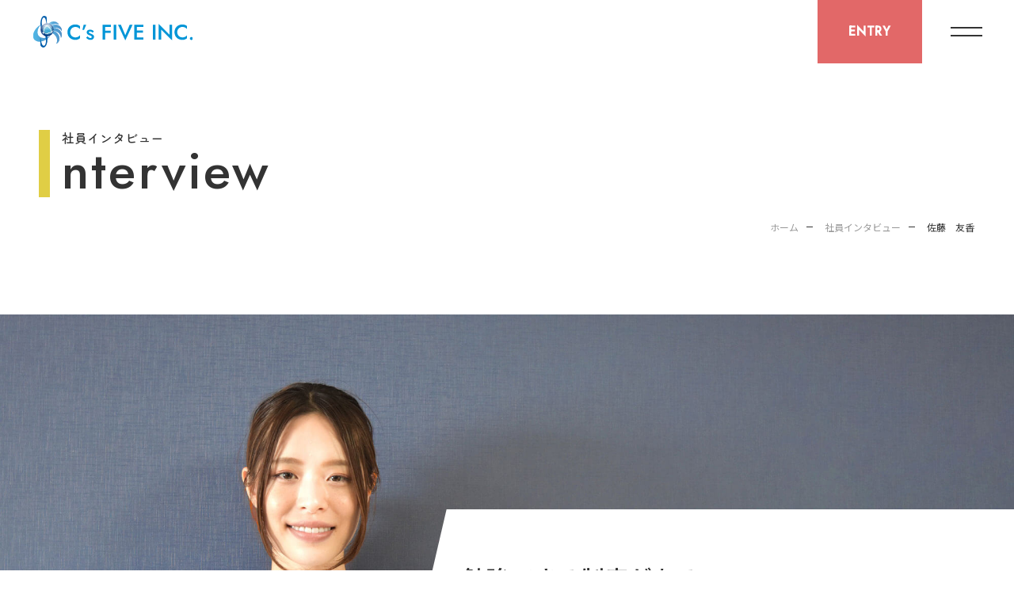

--- FILE ---
content_type: text/html; charset=UTF-8
request_url: https://recruit.csfive.com/interview/yuka-sato/
body_size: 45395
content:
<!DOCTYPE html>
<html lang="ja">

<head>
	
	<meta charset="utf-8">
	<meta http-equiv="X-UA-Compatible" content="IE=edge">
	<meta content="width=device-width,initial-scale=1.0,minimum-scale=1.0,maximum-scale=1.0,user-scalable=no"
		name="viewport">
	<!-- Google Tag Manager -->
		<script>
		(function(w, d, s, l, i) {
			w[l] = w[l] || [];
			w[l].push({
				'gtm.start': new Date().getTime(),
				event: 'gtm.js'
			});
			var f = d.getElementsByTagName(s)[0],
				j = d.createElement(s),
				dl = l != 'dataLayer' ? '&l=' + l : '';
			j.async = true;
			j.src =
				'https://www.googletagmanager.com/gtm.js?id=' + i + dl;
			f.parentNode.insertBefore(j, f);
		})(window, document, 'script', 'dataLayer', 'GTM-KG4BJBW');
	</script>
	<!-- End Google Tag Manager -->
	
		<!-- All in One SEO 4.3.5.1 - aioseo.com -->
		<title>佐藤 友香 - シーズファイブ株式会社 Recruit</title>
		<meta name="robots" content="max-image-preview:large" />
		<link rel="canonical" href="https://recruit.csfive.com/interview/yuka-sato/" />
		<meta name="generator" content="All in One SEO (AIOSEO) 4.3.5.1 " />
		<meta property="og:locale" content="ja_JP" />
		<meta property="og:site_name" content="シーズファイブ株式会社 Recruit - シーズファイブ株式会社のリクルートサイトです。世にないサービスをつくろう。ゆくゆくは私たちの想いを叶えるべく、自社サービス開発や一括受託や最上流のITコンサル、先端技術系のプロジェクトなど、エンジニアにすべての選択肢を与えられるように動いています。" />
		<meta property="og:type" content="article" />
		<meta property="og:title" content="佐藤 友香 - シーズファイブ株式会社 Recruit" />
		<meta property="og:url" content="https://recruit.csfive.com/interview/yuka-sato/" />
		<meta property="og:image" content="https://recruit.csfive.com/wp-content/uploads/2023/04/スクリーンショット-2023-04-18-17.45.50.png" />
		<meta property="og:image:secure_url" content="https://recruit.csfive.com/wp-content/uploads/2023/04/スクリーンショット-2023-04-18-17.45.50.png" />
		<meta property="og:image:width" content="1174" />
		<meta property="og:image:height" content="1098" />
		<meta property="article:published_time" content="2023-02-27T01:00:04+00:00" />
		<meta property="article:modified_time" content="2023-04-18T09:00:34+00:00" />
		<meta name="twitter:card" content="summary_large_image" />
		<meta name="twitter:title" content="佐藤 友香 - シーズファイブ株式会社 Recruit" />
		<meta name="twitter:image" content="https://recruit.csfive.com/wp-content/uploads/2023/04/スクリーンショット-2023-04-18-17.45.50.png" />
		<script type="application/ld+json" class="aioseo-schema">
			{"@context":"https:\/\/schema.org","@graph":[{"@type":"BreadcrumbList","@id":"https:\/\/recruit.csfive.com\/interview\/yuka-sato\/#breadcrumblist","itemListElement":[{"@type":"ListItem","@id":"https:\/\/recruit.csfive.com\/#listItem","position":1,"item":{"@type":"WebPage","@id":"https:\/\/recruit.csfive.com\/","name":"\u30db\u30fc\u30e0","description":"\u30b7\u30fc\u30ba\u30d5\u30a1\u30a4\u30d6\u682a\u5f0f\u4f1a\u793e\u306e\u30ea\u30af\u30eb\u30fc\u30c8\u30b5\u30a4\u30c8\u3067\u3059\u3002\u4e16\u306b\u306a\u3044\u30b5\u30fc\u30d3\u30b9\u3092\u3064\u304f\u308d\u3046\u3002\u3086\u304f\u3086\u304f\u306f\u79c1\u305f\u3061\u306e\u60f3\u3044\u3092\u53f6\u3048\u308b\u3079\u304f\u3001\u81ea\u793e\u30b5\u30fc\u30d3\u30b9\u958b\u767a\u3084\u4e00\u62ec\u53d7\u8a17\u3084\u6700\u4e0a\u6d41\u306eIT\u30b3\u30f3\u30b5\u30eb\u3001\u5148\u7aef\u6280\u8853\u7cfb\u306e\u30d7\u30ed\u30b8\u30a7\u30af\u30c8\u306a\u3069\u3001\u30a8\u30f3\u30b8\u30cb\u30a2\u306b\u3059\u3079\u3066\u306e\u9078\u629e\u80a2\u3092\u4e0e\u3048\u3089\u308c\u308b\u3088\u3046\u306b\u52d5\u3044\u3066\u3044\u307e\u3059\u3002","url":"https:\/\/recruit.csfive.com\/"},"nextItem":"https:\/\/recruit.csfive.com\/interview\/yuka-sato\/#listItem"},{"@type":"ListItem","@id":"https:\/\/recruit.csfive.com\/interview\/yuka-sato\/#listItem","position":2,"item":{"@type":"WebPage","@id":"https:\/\/recruit.csfive.com\/interview\/yuka-sato\/","name":"\u4f50\u85e4\u3000\u53cb\u9999","url":"https:\/\/recruit.csfive.com\/interview\/yuka-sato\/"},"previousItem":"https:\/\/recruit.csfive.com\/#listItem"}]},{"@type":"Organization","@id":"https:\/\/recruit.csfive.com\/#organization","name":"\u30b7\u30fc\u30ba\u30d5\u30a1\u30a4\u30d6\u682a\u5f0f\u4f1a\u793e","url":"https:\/\/recruit.csfive.com\/","logo":{"@type":"ImageObject","url":"https:\/\/recruit.csfive.com\/wp-content\/uploads\/2023\/04\/\u30b9\u30af\u30ea\u30fc\u30f3\u30b7\u30e7\u30c3\u30c8-2023-04-18-17.45.50.png","@id":"https:\/\/recruit.csfive.com\/#organizationLogo","width":1174,"height":1098},"image":{"@id":"https:\/\/recruit.csfive.com\/#organizationLogo"}},{"@type":"Person","@id":"https:\/\/recruit.csfive.com\/author\/idaten-admin\/#author","url":"https:\/\/recruit.csfive.com\/author\/idaten-admin\/","name":"idaten-admin","image":{"@type":"ImageObject","@id":"https:\/\/recruit.csfive.com\/interview\/yuka-sato\/#authorImage","url":"https:\/\/secure.gravatar.com\/avatar\/699cfce819ef174ec15c71ee2299f06bdac8f0ea814e1d87d010bfd222c569eb?s=96&d=mm&r=g","width":96,"height":96,"caption":"idaten-admin"}},{"@type":"WebPage","@id":"https:\/\/recruit.csfive.com\/interview\/yuka-sato\/#webpage","url":"https:\/\/recruit.csfive.com\/interview\/yuka-sato\/","name":"\u4f50\u85e4 \u53cb\u9999 - \u30b7\u30fc\u30ba\u30d5\u30a1\u30a4\u30d6\u682a\u5f0f\u4f1a\u793e Recruit","inLanguage":"ja","isPartOf":{"@id":"https:\/\/recruit.csfive.com\/#website"},"breadcrumb":{"@id":"https:\/\/recruit.csfive.com\/interview\/yuka-sato\/#breadcrumblist"},"author":{"@id":"https:\/\/recruit.csfive.com\/author\/idaten-admin\/#author"},"creator":{"@id":"https:\/\/recruit.csfive.com\/author\/idaten-admin\/#author"},"image":{"@type":"ImageObject","url":"https:\/\/recruit.csfive.com\/wp-content\/uploads\/2023\/03\/img_interview-ys_001.jpg","@id":"https:\/\/recruit.csfive.com\/#mainImage","width":2000,"height":1333},"primaryImageOfPage":{"@id":"https:\/\/recruit.csfive.com\/interview\/yuka-sato\/#mainImage"},"datePublished":"2023-02-27T01:00:04+09:00","dateModified":"2023-04-18T09:00:34+09:00"},{"@type":"WebSite","@id":"https:\/\/recruit.csfive.com\/#website","url":"https:\/\/recruit.csfive.com\/","name":"csfiverecruit","description":"\u30b7\u30fc\u30ba\u30d5\u30a1\u30a4\u30d6\u682a\u5f0f\u4f1a\u793e\u306e\u30ea\u30af\u30eb\u30fc\u30c8\u30b5\u30a4\u30c8\u3067\u3059\u3002\u4e16\u306b\u306a\u3044\u30b5\u30fc\u30d3\u30b9\u3092\u3064\u304f\u308d\u3046\u3002\u3086\u304f\u3086\u304f\u306f\u79c1\u305f\u3061\u306e\u60f3\u3044\u3092\u53f6\u3048\u308b\u3079\u304f\u3001\u81ea\u793e\u30b5\u30fc\u30d3\u30b9\u958b\u767a\u3084\u4e00\u62ec\u53d7\u8a17\u3084\u6700\u4e0a\u6d41\u306eIT\u30b3\u30f3\u30b5\u30eb\u3001\u5148\u7aef\u6280\u8853\u7cfb\u306e\u30d7\u30ed\u30b8\u30a7\u30af\u30c8\u306a\u3069\u3001\u30a8\u30f3\u30b8\u30cb\u30a2\u306b\u3059\u3079\u3066\u306e\u9078\u629e\u80a2\u3092\u4e0e\u3048\u3089\u308c\u308b\u3088\u3046\u306b\u52d5\u3044\u3066\u3044\u307e\u3059\u3002","inLanguage":"ja","publisher":{"@id":"https:\/\/recruit.csfive.com\/#organization"}}]}
		</script>
		<!-- All in One SEO -->

<link rel='dns-prefetch' href='//ajax.googleapis.com' />
<link rel='dns-prefetch' href='//cdn.jsdelivr.net' />
<link rel="alternate" title="oEmbed (JSON)" type="application/json+oembed" href="https://recruit.csfive.com/wp-json/oembed/1.0/embed?url=https%3A%2F%2Frecruit.csfive.com%2Finterview%2Fyuka-sato%2F" />
<link rel="alternate" title="oEmbed (XML)" type="text/xml+oembed" href="https://recruit.csfive.com/wp-json/oembed/1.0/embed?url=https%3A%2F%2Frecruit.csfive.com%2Finterview%2Fyuka-sato%2F&#038;format=xml" />
		<!-- This site uses the Google Analytics by MonsterInsights plugin v8.14.1 - Using Analytics tracking - https://www.monsterinsights.com/ -->
		<!-- Note: MonsterInsights is not currently configured on this site. The site owner needs to authenticate with Google Analytics in the MonsterInsights settings panel. -->
					<!-- No UA code set -->
				<!-- / Google Analytics by MonsterInsights -->
		<style id='wp-img-auto-sizes-contain-inline-css' type='text/css'>
img:is([sizes=auto i],[sizes^="auto," i]){contain-intrinsic-size:3000px 1500px}
/*# sourceURL=wp-img-auto-sizes-contain-inline-css */
</style>
<style id='wp-block-library-inline-css' type='text/css'>
:root{--wp-block-synced-color:#7a00df;--wp-block-synced-color--rgb:122,0,223;--wp-bound-block-color:var(--wp-block-synced-color);--wp-editor-canvas-background:#ddd;--wp-admin-theme-color:#007cba;--wp-admin-theme-color--rgb:0,124,186;--wp-admin-theme-color-darker-10:#006ba1;--wp-admin-theme-color-darker-10--rgb:0,107,160.5;--wp-admin-theme-color-darker-20:#005a87;--wp-admin-theme-color-darker-20--rgb:0,90,135;--wp-admin-border-width-focus:2px}@media (min-resolution:192dpi){:root{--wp-admin-border-width-focus:1.5px}}.wp-element-button{cursor:pointer}:root .has-very-light-gray-background-color{background-color:#eee}:root .has-very-dark-gray-background-color{background-color:#313131}:root .has-very-light-gray-color{color:#eee}:root .has-very-dark-gray-color{color:#313131}:root .has-vivid-green-cyan-to-vivid-cyan-blue-gradient-background{background:linear-gradient(135deg,#00d084,#0693e3)}:root .has-purple-crush-gradient-background{background:linear-gradient(135deg,#34e2e4,#4721fb 50%,#ab1dfe)}:root .has-hazy-dawn-gradient-background{background:linear-gradient(135deg,#faaca8,#dad0ec)}:root .has-subdued-olive-gradient-background{background:linear-gradient(135deg,#fafae1,#67a671)}:root .has-atomic-cream-gradient-background{background:linear-gradient(135deg,#fdd79a,#004a59)}:root .has-nightshade-gradient-background{background:linear-gradient(135deg,#330968,#31cdcf)}:root .has-midnight-gradient-background{background:linear-gradient(135deg,#020381,#2874fc)}:root{--wp--preset--font-size--normal:16px;--wp--preset--font-size--huge:42px}.has-regular-font-size{font-size:1em}.has-larger-font-size{font-size:2.625em}.has-normal-font-size{font-size:var(--wp--preset--font-size--normal)}.has-huge-font-size{font-size:var(--wp--preset--font-size--huge)}.has-text-align-center{text-align:center}.has-text-align-left{text-align:left}.has-text-align-right{text-align:right}.has-fit-text{white-space:nowrap!important}#end-resizable-editor-section{display:none}.aligncenter{clear:both}.items-justified-left{justify-content:flex-start}.items-justified-center{justify-content:center}.items-justified-right{justify-content:flex-end}.items-justified-space-between{justify-content:space-between}.screen-reader-text{border:0;clip-path:inset(50%);height:1px;margin:-1px;overflow:hidden;padding:0;position:absolute;width:1px;word-wrap:normal!important}.screen-reader-text:focus{background-color:#ddd;clip-path:none;color:#444;display:block;font-size:1em;height:auto;left:5px;line-height:normal;padding:15px 23px 14px;text-decoration:none;top:5px;width:auto;z-index:100000}html :where(.has-border-color){border-style:solid}html :where([style*=border-top-color]){border-top-style:solid}html :where([style*=border-right-color]){border-right-style:solid}html :where([style*=border-bottom-color]){border-bottom-style:solid}html :where([style*=border-left-color]){border-left-style:solid}html :where([style*=border-width]){border-style:solid}html :where([style*=border-top-width]){border-top-style:solid}html :where([style*=border-right-width]){border-right-style:solid}html :where([style*=border-bottom-width]){border-bottom-style:solid}html :where([style*=border-left-width]){border-left-style:solid}html :where(img[class*=wp-image-]){height:auto;max-width:100%}:where(figure){margin:0 0 1em}html :where(.is-position-sticky){--wp-admin--admin-bar--position-offset:var(--wp-admin--admin-bar--height,0px)}@media screen and (max-width:600px){html :where(.is-position-sticky){--wp-admin--admin-bar--position-offset:0px}}

/*# sourceURL=wp-block-library-inline-css */
</style><style id='global-styles-inline-css' type='text/css'>
:root{--wp--preset--aspect-ratio--square: 1;--wp--preset--aspect-ratio--4-3: 4/3;--wp--preset--aspect-ratio--3-4: 3/4;--wp--preset--aspect-ratio--3-2: 3/2;--wp--preset--aspect-ratio--2-3: 2/3;--wp--preset--aspect-ratio--16-9: 16/9;--wp--preset--aspect-ratio--9-16: 9/16;--wp--preset--color--black: #000000;--wp--preset--color--cyan-bluish-gray: #abb8c3;--wp--preset--color--white: #ffffff;--wp--preset--color--pale-pink: #f78da7;--wp--preset--color--vivid-red: #cf2e2e;--wp--preset--color--luminous-vivid-orange: #ff6900;--wp--preset--color--luminous-vivid-amber: #fcb900;--wp--preset--color--light-green-cyan: #7bdcb5;--wp--preset--color--vivid-green-cyan: #00d084;--wp--preset--color--pale-cyan-blue: #8ed1fc;--wp--preset--color--vivid-cyan-blue: #0693e3;--wp--preset--color--vivid-purple: #9b51e0;--wp--preset--gradient--vivid-cyan-blue-to-vivid-purple: linear-gradient(135deg,rgb(6,147,227) 0%,rgb(155,81,224) 100%);--wp--preset--gradient--light-green-cyan-to-vivid-green-cyan: linear-gradient(135deg,rgb(122,220,180) 0%,rgb(0,208,130) 100%);--wp--preset--gradient--luminous-vivid-amber-to-luminous-vivid-orange: linear-gradient(135deg,rgb(252,185,0) 0%,rgb(255,105,0) 100%);--wp--preset--gradient--luminous-vivid-orange-to-vivid-red: linear-gradient(135deg,rgb(255,105,0) 0%,rgb(207,46,46) 100%);--wp--preset--gradient--very-light-gray-to-cyan-bluish-gray: linear-gradient(135deg,rgb(238,238,238) 0%,rgb(169,184,195) 100%);--wp--preset--gradient--cool-to-warm-spectrum: linear-gradient(135deg,rgb(74,234,220) 0%,rgb(151,120,209) 20%,rgb(207,42,186) 40%,rgb(238,44,130) 60%,rgb(251,105,98) 80%,rgb(254,248,76) 100%);--wp--preset--gradient--blush-light-purple: linear-gradient(135deg,rgb(255,206,236) 0%,rgb(152,150,240) 100%);--wp--preset--gradient--blush-bordeaux: linear-gradient(135deg,rgb(254,205,165) 0%,rgb(254,45,45) 50%,rgb(107,0,62) 100%);--wp--preset--gradient--luminous-dusk: linear-gradient(135deg,rgb(255,203,112) 0%,rgb(199,81,192) 50%,rgb(65,88,208) 100%);--wp--preset--gradient--pale-ocean: linear-gradient(135deg,rgb(255,245,203) 0%,rgb(182,227,212) 50%,rgb(51,167,181) 100%);--wp--preset--gradient--electric-grass: linear-gradient(135deg,rgb(202,248,128) 0%,rgb(113,206,126) 100%);--wp--preset--gradient--midnight: linear-gradient(135deg,rgb(2,3,129) 0%,rgb(40,116,252) 100%);--wp--preset--font-size--small: 13px;--wp--preset--font-size--medium: 20px;--wp--preset--font-size--large: 36px;--wp--preset--font-size--x-large: 42px;--wp--preset--spacing--20: 0.44rem;--wp--preset--spacing--30: 0.67rem;--wp--preset--spacing--40: 1rem;--wp--preset--spacing--50: 1.5rem;--wp--preset--spacing--60: 2.25rem;--wp--preset--spacing--70: 3.38rem;--wp--preset--spacing--80: 5.06rem;--wp--preset--shadow--natural: 6px 6px 9px rgba(0, 0, 0, 0.2);--wp--preset--shadow--deep: 12px 12px 50px rgba(0, 0, 0, 0.4);--wp--preset--shadow--sharp: 6px 6px 0px rgba(0, 0, 0, 0.2);--wp--preset--shadow--outlined: 6px 6px 0px -3px rgb(255, 255, 255), 6px 6px rgb(0, 0, 0);--wp--preset--shadow--crisp: 6px 6px 0px rgb(0, 0, 0);}:where(.is-layout-flex){gap: 0.5em;}:where(.is-layout-grid){gap: 0.5em;}body .is-layout-flex{display: flex;}.is-layout-flex{flex-wrap: wrap;align-items: center;}.is-layout-flex > :is(*, div){margin: 0;}body .is-layout-grid{display: grid;}.is-layout-grid > :is(*, div){margin: 0;}:where(.wp-block-columns.is-layout-flex){gap: 2em;}:where(.wp-block-columns.is-layout-grid){gap: 2em;}:where(.wp-block-post-template.is-layout-flex){gap: 1.25em;}:where(.wp-block-post-template.is-layout-grid){gap: 1.25em;}.has-black-color{color: var(--wp--preset--color--black) !important;}.has-cyan-bluish-gray-color{color: var(--wp--preset--color--cyan-bluish-gray) !important;}.has-white-color{color: var(--wp--preset--color--white) !important;}.has-pale-pink-color{color: var(--wp--preset--color--pale-pink) !important;}.has-vivid-red-color{color: var(--wp--preset--color--vivid-red) !important;}.has-luminous-vivid-orange-color{color: var(--wp--preset--color--luminous-vivid-orange) !important;}.has-luminous-vivid-amber-color{color: var(--wp--preset--color--luminous-vivid-amber) !important;}.has-light-green-cyan-color{color: var(--wp--preset--color--light-green-cyan) !important;}.has-vivid-green-cyan-color{color: var(--wp--preset--color--vivid-green-cyan) !important;}.has-pale-cyan-blue-color{color: var(--wp--preset--color--pale-cyan-blue) !important;}.has-vivid-cyan-blue-color{color: var(--wp--preset--color--vivid-cyan-blue) !important;}.has-vivid-purple-color{color: var(--wp--preset--color--vivid-purple) !important;}.has-black-background-color{background-color: var(--wp--preset--color--black) !important;}.has-cyan-bluish-gray-background-color{background-color: var(--wp--preset--color--cyan-bluish-gray) !important;}.has-white-background-color{background-color: var(--wp--preset--color--white) !important;}.has-pale-pink-background-color{background-color: var(--wp--preset--color--pale-pink) !important;}.has-vivid-red-background-color{background-color: var(--wp--preset--color--vivid-red) !important;}.has-luminous-vivid-orange-background-color{background-color: var(--wp--preset--color--luminous-vivid-orange) !important;}.has-luminous-vivid-amber-background-color{background-color: var(--wp--preset--color--luminous-vivid-amber) !important;}.has-light-green-cyan-background-color{background-color: var(--wp--preset--color--light-green-cyan) !important;}.has-vivid-green-cyan-background-color{background-color: var(--wp--preset--color--vivid-green-cyan) !important;}.has-pale-cyan-blue-background-color{background-color: var(--wp--preset--color--pale-cyan-blue) !important;}.has-vivid-cyan-blue-background-color{background-color: var(--wp--preset--color--vivid-cyan-blue) !important;}.has-vivid-purple-background-color{background-color: var(--wp--preset--color--vivid-purple) !important;}.has-black-border-color{border-color: var(--wp--preset--color--black) !important;}.has-cyan-bluish-gray-border-color{border-color: var(--wp--preset--color--cyan-bluish-gray) !important;}.has-white-border-color{border-color: var(--wp--preset--color--white) !important;}.has-pale-pink-border-color{border-color: var(--wp--preset--color--pale-pink) !important;}.has-vivid-red-border-color{border-color: var(--wp--preset--color--vivid-red) !important;}.has-luminous-vivid-orange-border-color{border-color: var(--wp--preset--color--luminous-vivid-orange) !important;}.has-luminous-vivid-amber-border-color{border-color: var(--wp--preset--color--luminous-vivid-amber) !important;}.has-light-green-cyan-border-color{border-color: var(--wp--preset--color--light-green-cyan) !important;}.has-vivid-green-cyan-border-color{border-color: var(--wp--preset--color--vivid-green-cyan) !important;}.has-pale-cyan-blue-border-color{border-color: var(--wp--preset--color--pale-cyan-blue) !important;}.has-vivid-cyan-blue-border-color{border-color: var(--wp--preset--color--vivid-cyan-blue) !important;}.has-vivid-purple-border-color{border-color: var(--wp--preset--color--vivid-purple) !important;}.has-vivid-cyan-blue-to-vivid-purple-gradient-background{background: var(--wp--preset--gradient--vivid-cyan-blue-to-vivid-purple) !important;}.has-light-green-cyan-to-vivid-green-cyan-gradient-background{background: var(--wp--preset--gradient--light-green-cyan-to-vivid-green-cyan) !important;}.has-luminous-vivid-amber-to-luminous-vivid-orange-gradient-background{background: var(--wp--preset--gradient--luminous-vivid-amber-to-luminous-vivid-orange) !important;}.has-luminous-vivid-orange-to-vivid-red-gradient-background{background: var(--wp--preset--gradient--luminous-vivid-orange-to-vivid-red) !important;}.has-very-light-gray-to-cyan-bluish-gray-gradient-background{background: var(--wp--preset--gradient--very-light-gray-to-cyan-bluish-gray) !important;}.has-cool-to-warm-spectrum-gradient-background{background: var(--wp--preset--gradient--cool-to-warm-spectrum) !important;}.has-blush-light-purple-gradient-background{background: var(--wp--preset--gradient--blush-light-purple) !important;}.has-blush-bordeaux-gradient-background{background: var(--wp--preset--gradient--blush-bordeaux) !important;}.has-luminous-dusk-gradient-background{background: var(--wp--preset--gradient--luminous-dusk) !important;}.has-pale-ocean-gradient-background{background: var(--wp--preset--gradient--pale-ocean) !important;}.has-electric-grass-gradient-background{background: var(--wp--preset--gradient--electric-grass) !important;}.has-midnight-gradient-background{background: var(--wp--preset--gradient--midnight) !important;}.has-small-font-size{font-size: var(--wp--preset--font-size--small) !important;}.has-medium-font-size{font-size: var(--wp--preset--font-size--medium) !important;}.has-large-font-size{font-size: var(--wp--preset--font-size--large) !important;}.has-x-large-font-size{font-size: var(--wp--preset--font-size--x-large) !important;}
/*# sourceURL=global-styles-inline-css */
</style>

<style id='classic-theme-styles-inline-css' type='text/css'>
/*! This file is auto-generated */
.wp-block-button__link{color:#fff;background-color:#32373c;border-radius:9999px;box-shadow:none;text-decoration:none;padding:calc(.667em + 2px) calc(1.333em + 2px);font-size:1.125em}.wp-block-file__button{background:#32373c;color:#fff;text-decoration:none}
/*# sourceURL=/wp-includes/css/classic-themes.min.css */
</style>
<link rel='stylesheet' id='wp-pagenavi-css' href='https://recruit.csfive.com/wp-content/plugins/wp-pagenavi/pagenavi-css.css?ver=2.70' type='text/css' media='all' />
<link rel='stylesheet' id='swiper-css' href='//cdn.jsdelivr.net/npm/swiper@8/swiper-bundle.min.css' type='text/css' media='all' />
<link rel='stylesheet' id='style-css' href='https://recruit.csfive.com/wp-content/themes/theme/assets/css/style.css' type='text/css' media='all' />
<link rel="https://api.w.org/" href="https://recruit.csfive.com/wp-json/" /><link rel="alternate" title="JSON" type="application/json" href="https://recruit.csfive.com/wp-json/wp/v2/interview/64" /><link rel="shortcut icon" href="https://recruit.csfive.com/wp-content/themes/theme/assets/img/common/favicon.ico" /></head>

<body>
	<!-- Google Tag Manager (noscript) -->
		<noscript><iframe src="https://www.googletagmanager.com/ns.html?id=GTM-KG4BJBW" height="0" width="0"
			style="display:none;visibility:hidden"></iframe></noscript>
	<!-- End Google Tag Manager (noscript) -->
	<header class="header">
		<div class="header__inner">
						<p class="header__logo">
				<a class="bright"
					href="https://recruit.csfive.com/">
					<img src="https://recruit.csfive.com/wp-content/themes/theme/assets/img/svg/common/logo.svg"
						alt="">
				</a>
			</p>
						<div class="header__btn">
				<div class="header__entry">
					<a class="header__entryBtn en"
						href="https://recruit.csfive.com/entry">ENTRY</a>
				</div>
				<div class="header__toggle">
					<div class="header__toggleBtn js-toggle">
						<span></span>
						<span></span>
					</div>
				</div>
			</div>

			<nav class="gnav">
				<a class="gnav__entryBtn en"
					href="https://recruit.csfive.com/entry">ENTRY</a>
				<div class="gnav__inner">
					<div class="gnav__nav">
						<ul class="gnav__list">
							<li class="gnav__item">
								<a class="gnav__link gnav__link--orange"
									href="https://recruit.csfive.com/greeting">ご挨拶</a>
							</li>
							<li class="gnav__item">
								<a class="gnav__link gnav__link--orange"
									href="https://recruit.csfive.com/company">会社概要</a>
							</li>
							<li class="gnav__item">
																<a class="gnav__link gnav__link--ocher"
									href="https://recruit.csfive.com/company#service">事業紹介</a>
															</li>
							<li class="gnav__item">
								<a class="gnav__link gnav__link--yellow"
									href="https://recruit.csfive.com/interview">社員インタビュー</a>
							</li>
							<li class="gnav__item">
								<a class="gnav__link gnav__link--green"
									href="https://recruit.csfive.com/environment">環境・制度</a>
								<ul class="gnav__childList">
									<li class="gnav__childItem">
																				<a class="gnav__childLink gnav__childLink--green"
											href="https://recruit.csfive.com/environment#welfare">福利厚生</a>
																			</li>
									<li class="gnav__childItem">
																				<a class="gnav__childLink gnav__childLink--green"
											href="https://recruit.csfive.com/environment#training">研修制度</a>
																			</li>
									<li class="gnav__childItem">
																				<a class="gnav__childLink gnav__childLink--green"
											href="https://recruit.csfive.com/environment#event">社内イベント</a>
																			</li>
									<li class="gnav__childItem">
										<a class="gnav__childLink gnav__childLink--green"
											href="https://recruit.csfive.com/career">キャリアアップ</a>
									</li>
								</ul>
							</li>
							<li class="gnav__item">
																<a class="gnav__link gnav__link--navy"
									href="https://recruit.csfive.com/#recruit">募集要項</a>
																<ul class="gnav__childList">
									<li class="gnav__childItem">
										<a class="gnav__childLink gnav__childLink--navy"
											href="https://recruit.csfive.com/experienced">経験者向け</a>
									</li>
									<li class="gnav__childItem">
										<a class="gnav__childLink gnav__childLink--navy"
											href="https://recruit.csfive.com/inexperienced">未経験者向け</a>
									</li>
								</ul>
							</li>
							<li class="gnav__item">
								<a class="gnav__link gnav__link--blue"
									href="https://recruit.csfive.com/news">お知らせ</a>
							</li>
						</ul>
						<ul class="gnav__bottomList">
							<li class="gnav__bottomItem">
								<a class="gnav__bottomLink" href="https://csfive.com/contact/" target="_blank">
									お問い合わせ
									<svg class="icon" xmlns="http://www.w3.org/2000/assets/img/svg"
										viewBox="0 0 15.5 15.5">
										<path d="m8.64.75h6.11v6.11" fill="none" stroke-linecap="round"
											stroke-linejoin="round" stroke-width="1.5" />
										<path d="m12.71,9.43v5.32H.75V2.79h5.32" fill="none" stroke-linecap="round"
											stroke-linejoin="round" stroke-width="1.5" />
										<line x1="7.75" y1="8.02" x2="14.75" y2="1.02" fill="none"
											stroke-linecap="round" stroke-linejoin="round" stroke-width="1.5" />
									</svg>
								</a>
							</li>
							<li class="gnav__bottomItem">
								<a class="gnav__bottomLink" href="https://csfive.com/" target="_blank">
									企業サイト
									<svg class="icon" xmlns="http://www.w3.org/2000/assets/img/svg"
										viewBox="0 0 15.5 15.5">
										<path d="m8.64.75h6.11v6.11" fill="none" stroke-linecap="round"
											stroke-linejoin="round" stroke-width="1.5" />
										<path d="m12.71,9.43v5.32H.75V2.79h5.32" fill="none" stroke-linecap="round"
											stroke-linejoin="round" stroke-width="1.5" />
										<line x1="7.75" y1="8.02" x2="14.75" y2="1.02" fill="none"
											stroke-linecap="round" stroke-linejoin="round" stroke-width="1.5" />
									</svg>
								</a>
							</li>
						</ul>
					</div>
				</div>
			</nav>
			<div class="gnavBackground"></div>
		</div>
	</header><main class="main">
	<div class="lower">
		<div class="container container--md">
			<div class="inner">
				<div class="pageTtl">
					<p class="pageTtl__sub f-yellow">I</p>
					<div class="pageTtl__main">
						<h1 class="ja">社員インタビュー</h1>
						<p class="en">nterview</p>
					</div>
				</div>
				<div class="breadcrumbs" typeof="BreadcrumbList">
					<ul><!-- Breadcrumb NavXT 7.1.0 -->
<li class="home"><span property="itemListElement" typeof="ListItem"><a property="item" typeof="WebPage" title="Go to シーズファイブ株式会社 Recruit." href="https://recruit.csfive.com" class="home" ><span property="name">ホーム</span></a><meta property="position" content="1"></span></li>
<li class="archive post-interview-archive"><span property="itemListElement" typeof="ListItem"><a property="item" typeof="WebPage" title="Go to 社員インタビュー." href="https://recruit.csfive.com/interview/" class="archive post-interview-archive" ><span property="name">社員インタビュー</span></a><meta property="position" content="2"></span></li>
<li class="post post-interview current-item"><span property="itemListElement" typeof="ListItem"><span property="name" class="post post-interview current-item">佐藤　友香</span><meta property="url" content="https://recruit.csfive.com/interview/yuka-sato/"><meta property="position" content="3"></span></li>
</ul>				</div>
			</div>
		</div>
	</div>
		<div class="lowerContents">
		<div class="interview">
									<div class="interviewHead section">
				<div class="interviewHead__img">
					<img width="2000" height="1333" src="https://recruit.csfive.com/wp-content/uploads/2023/03/img_interview-ys_001.jpg" class="attachment-full size-full wp-post-image" alt="" decoding="async" fetchpriority="high" srcset="https://recruit.csfive.com/wp-content/uploads/2023/03/img_interview-ys_001.jpg 2000w, https://recruit.csfive.com/wp-content/uploads/2023/03/img_interview-ys_001-750x500.jpg 750w" sizes="(max-width: 2000px) 100vw, 2000px" />				</div>
				<div class="interviewHead__body">
					<p class="interviewHead__catch">
						<span>勉強できる制度がある<br />
たくさんチャレンジする機会がある<br />
この環境で得られる経験を糧にし成長していく</span>
					</p>
					<div class="interviewHead__prof">
						<p class="interviewHead__profInfo">
							<span>2020年入社</span>システム部						</p>
						<p class="interviewHead__profName">
							佐藤　友香						</p>
					</div>
				</div>
				<p class="interviewHead__deco en none--md">
					Yuka Sato				</p>
			</div>
			<div class="interviewBody section">
				<div class="container container--sm">
					<div class="inner">
						<section class="interviewBody__contents">
							<h2 class="interviewBody__ttl">
								<span class="en">Q.</span>入社の決め手はなんですか？
							</h2>
							<div class="interviewBody__txt">
								<p class="interviewBody__catch">
									<span
										class="en">A.</span>未経験でも入社と同時に現場にアサインできOJT形式で早く業務を習得できるところ								</p>
								<p>前社では契約社員として従事しており、契約更新するかどうか悩んでいた時に友人から誘われたのがきっかけです。丁度コロナ禍だったため、契約社員だと突然契約が終わることもあり正社員で働きたいと考えていました。</p>
<p>前社では、契約更新時に社員雇用していただける話だったのですが、確定していないこともあり断らずに一度保留にしてもらってました。</p>
<p>前社で更新時に、コロナ禍のこともあり社員雇用は厳しいと言われたので友人に連絡し面接する機会を設けてもらいました。面接担当は社長でした。</p>
<p>社長はとても気さくな方で好印象だったのと、未経験でも入社と同時に現場にアサインできOJT形式で少しでも早く業務を習得できると感じたため入社を決めました。</p>
							</div>
						</section>
						<section class="interviewBody__contents">
							<h2 class="interviewBody__ttl">
								<span class="en">Q.</span>入社前と後での良い意味と悪い意味でギャップは感じますか？
							</h2>
							<div class="interviewBody__txt">
								<p class="interviewBody__catch">
									<span
										class="en">A.</span>上司への相談・連携が届くスピードが早い								</p>
								<p>PMO未経験で入社しました。知識ゼロの状態だったので想定していることはなく、ギャップはありませんでした。</p>
<p>社員規模が少数の会社は初めてでしたが、少数精鋭だからこそ、他のメンバーがどんな業務をやっているのか把握することができる、上司への相談・連携が届くスピードが早いと思います。</p>
							</div>
						</section>
						<section class="interviewBody__contents">
							<h2 class="interviewBody__ttl">
								<span class="en">Q.</span>本社ではどのようなサポートをしてくれますか？
							</h2>
							<div class="interviewBody__txt">
								<p class="interviewBody__catch">
									<span
										class="en">A.</span>少数精鋭で社長と直接話す機会がたくさんあり、すぐに相談できる環境								</p>
								<p>私は同じ現場に社長もアサインされていたので、すぐに相談できる環境でした。</p>
<p>前職はトップダウンの傾向が強く、自分の意見を経営層に伝えることができるチャンスはほとんどありませんでした。それに対して。シーズファイブは少数精鋭で社長と直接話す機会はたくさんありますし、自分の意見を伝えるまでに時間がかからないところはすごくいいと思います。</p>
							</div>
						</section>
						<div class="interviewBody__imgArea">
							<div class="interviewBody__img interviewBody__img--01">
								<img src="https://recruit.csfive.com/wp-content/uploads/2023/03/img_interview-ys_002-500x500.jpg"
									alt="">
							</div>
							<div class="interviewBody__img interviewBody__img--02">

								<img src="https://recruit.csfive.com/wp-content/uploads/2023/03/img_interview-ys_003-750x500.jpg"
									alt="">
							</div>
						</div>
						<section class="interviewBody__contents">
							<h2 class="interviewBody__ttl">
								<span class="en">Q.</span>どのようなところにやりがいを感じますか？
							</h2>
							<div class="interviewBody__txt">
								<p class="interviewBody__catch">
									<span
										class="en">A.</span>未経験、知識が浅くても挑戦できるところ								</p>
								<p>未経験、知識が浅くても挑戦できるところが良いです。業務だけではなく、資格取得支援もあり、少しずつ知識を増やすことができていると実感しています。</p>
							</div>
						</section>
						<section class="interviewBody__contents">
							<h2 class="interviewBody__ttl">
								<span class="en">Q.</span>働く環境の魅力について教えてください！
							</h2>
							<div class="interviewBody__txt">
								<p class="interviewBody__catch">
									<span
										class="en">A.</span>資格取得支援があるところ								</p>
								<p>資格取得支援があり、会社負担でPMOの資格（PJM-A、PMO-S）を取得することができました。</p>
<p>資格取得のための、試験費を一部負担してくれる会社が多数ありますが、シーズファイブは条件はあるけども試験費全額負担、取得の為に使用した教材も負担してくれます。<br />
常駐先のお客様によりますが、有給休暇が取得しやすいです。</p>
							</div>
						</section>
						<section class="interviewBody__contents">
							<h2 class="interviewBody__ttl">
								<span class="en">Q.</span>こんな人歓迎！
							</h2>
							<div class="interviewBody__txt">
								<p class="interviewBody__catch">
									<span
										class="en">A.</span>経験や知識がある方はもちろん、経験が浅くても意欲的な方								</p>
								<p>経験や知識がある方はもちろん、自由度が高いので経験が浅くても意欲的な方はどんどん吸収できると思います！</p>
							</div>
						</section>
					</div>
				</div>
			</div>
						<div class="interviewBottom">
				<div class="container container--md">
					<div class="inner">
						<div class="center">
							<a class="btn btn--yellow moreBtn"
								href="https://recruit.csfive.com/interview">
								<div class="btn__arrow moreBtn__arrow">
									<span class="icon icon--link"></span>
								</div>
								<p class="btn__txt moreBtn__txt">一覧へ戻る</p>
							</a>
						</div>
						<div class="interviewBottom__link">
																					<a class="btn btn--yellow interviewBtn"
								href="https://recruit.csfive.com/interview/asuka-funaguchi/">
								<div class="btn__arrow interviewBtn__arrow">
									<span class="icon icon--link"></span>
								</div>
								<p class="btn__txt interviewBtn__txt"><span class="en">Next
										Member</span>船口　飛鳥								</p>
								<div class="interviewBtn__thumb">
									<img width="2000" height="1333" src="https://recruit.csfive.com/wp-content/uploads/2023/03/img_interview-af_001.jpg" class="attachment-large size-large wp-post-image" alt="" decoding="async" loading="lazy" srcset="https://recruit.csfive.com/wp-content/uploads/2023/03/img_interview-af_001.jpg 2000w, https://recruit.csfive.com/wp-content/uploads/2023/03/img_interview-af_001-750x500.jpg 750w" sizes="auto, (max-width: 2000px) 100vw, 2000px" />								</div>
							</a>
													</div>
					</div>
				</div>
			</div>
		</div>
	</div>
</main>
<footer class="footer">
	<div class="entryArea">
		<div class="container container--sm">
			<div class="inner">
				<a class="btn btn--red entryBtn"
					href="https://recruit.csfive.com/entry">
					<div class="btn__arrow entryBtn__arrow">
						<span class="icon icon--link"></span>
					</div>
					<p class="btn__txt entryBtn__txt"><span class="en">ENTRY</span>エントリーはこちら</p>
				</a>
			</div>
		</div>
	</div>
	<div class="footerNav">
		<div class="container container--md">
			<div class="inner">
				<div class="footerNav__head">
					<div class="footerInfo">
						<h2 class="footerInfo__ttl en">Access</h2>
						<div class="footerInfo__body">
							<div class="footerInfo__textArea">
								<p>〒160-0022　東京都新宿区新宿2-6-3<br>　　　　　　　　　　　藤和新宿コープ603号</p>
								<dl>
									<dt>最寄駅：</dt>
									<dd>都営地下鉄/メトロ　新宿三丁目<br>メトロ　新宿御苑前駅</dd>
								</dl>
							</div>
							<div class="footerInfo__link">
								<a href="https://goo.gl/maps/v3JU589NEvUQHtBG7" target="_blank">
									<svg xmlns="http://www.w3.org/2000/assets/img/svg" viewBox="0 0 35 35">
										<circle cx="17.5" cy="17.5" r="17.5" fill="#df8453" />
										<path
											d="m17.5,8c-4.14,0-7.5,3.36-7.5,7.5s5.9,10.71,7.5,10.71,7.5-6.57,7.5-10.71-3.36-7.5-7.5-7.5h0Zm0,10.94c-1.9,0-3.44-1.54-3.44-3.44,0-1.9,1.54-3.44,3.44-3.44s3.44,1.54,3.44,3.44h0c0,1.9-1.54,3.44-3.44,3.44Z"
											fill="#fff" />
									</svg>
									<span class="en">Google Map</span>
								</a>
							</div>
						</div>
						<div class="footerInfo__map">
							<iframe
								src="https://www.google.com/maps/embed?pb=!1m18!1m12!1m3!1d810.1182872935655!2d139.70670732857698!3d35.68997258750553!2m3!1f0!2f0!3f0!3m2!1i1024!2i768!4f13.1!3m3!1m2!1s0x60188db6732b0397%3A0xae91c31a100a8b33!2z44K344O844K644OV44Kh44Kk44OW5qCq5byP5Lya56S-!5e0!3m2!1sja!2sjp!4v1703589708665!5m2!1sja!2sjp"
								width="100%" height="180" style="border:0;" allowfullscreen="" loading="lazy"
								referrerpolicy="no-referrer-when-downgrade"></iframe>
						</div>
					</div>
					<div class="footerMap">
						<ul class="footerMap__list">
							<li class="footerMap__item">
								<a class="footerMap__link footerMap__link--orange"
									href="https://recruit.csfive.com/greeting">ご挨拶</a>
							</li>
							<li class="footerMap__item">
								<a class="footerMap__link footerMap__link--orange"
									href="https://recruit.csfive.com/company">会社概要</a>
							</li>
							<li class="footerMap__item">
																<a class="footerMap__link footerMap__link--ocher"
									href="https://recruit.csfive.com/company#service">事業紹介</a>
															</li>
							<li class="footerMap__item">
								<a class="footerMap__link footerMap__link--yellow"
									href="https://recruit.csfive.com/interview">社員インタビュー</a>
							</li>
						</ul>
						<ul class="footerMap__list">
							<li class="footerMap__item">
								<a class="footerMap__link footerMap__link--green"
									href="https://recruit.csfive.com/environment">環境・制度</a>
								<ul class="footerMap__childList">
									<li class="footerMap__childItem">
																				<a class="footerMap__childLink footerMap__childLink--green"
											href="https://recruit.csfive.com/environment#welfare">福利厚生</a>
																			</li>
									<li class="footerMap__childItem">
																				<a class="footerMap__childLink footerMap__childLink--green"
											href="https://recruit.csfive.com/environment#training">研修制度</a>
																			</li>
									<li class="footerMap__childItem">
																				<a class="footerMap__childLink footerMap__childLink--green"
											href="https://recruit.csfive.com/environment#event">社内イベント</a>
																			</li>
									<li class="footerMap__childItem">
										<a class="footerMap__childLink footerMap__childLink--green"
											href="https://recruit.csfive.com/career">キャリアアップ</a>
									</li>
								</ul>
							</li>
						</ul>
						<ul class="footerMap__list">
							<li class="footerMap__item">
																<a class="footerMap__link footerMap__link--navy"
									href="https://recruit.csfive.com/#recruit">募集要項</a>
																<ul class="footerMap__childList">
									<li class="footerMap__childItem">
										<a class="footerMap__childLink footerMap__childLink--navy"
											href="https://recruit.csfive.com/experienced">経験者向け</a>
									</li>
									<li class="footerMap__childItem">
										<a class="footerMap__childLink footerMap__childLink--navy"
											href="https://recruit.csfive.com/inexperienced">未経験者向け</a>
									</li>
								</ul>
							</li>
						</ul>
						<ul class="footerMap__list">
							<li class="footerMap__item">
								<a class="footerMap__link footerMap__link--blue"
									href="https://recruit.csfive.com/news">お知らせ</a>
							</li>
						</ul>
					</div>
				</div>
				<div class="footerNav__bottom">
					<ul class="footerNav__list">
						<li class="footerNav__item">
							<a class="footerNav__link footerNav__link--cv" href="https://csfive.com/contact/"
								target="_blank">お問い合わせ<span class="icon-window icon-window--white"></span></a>
						</li>
						<li class="footerNav__item">
							<a class="footerNav__link" href="https://csfive.com/" target="_blank">
								企業サイト
								<svg class="icon" xmlns="http://www.w3.org/2000/assets/img/svg" viewBox="0 0 15.5 15.5">
									<path d="m8.64.75h6.11v6.11" fill="none" stroke-linecap="round"
										stroke-linejoin="round" stroke-width="1.5" />
									<path d="m12.71,9.43v5.32H.75V2.79h5.32" fill="none" stroke-linecap="round"
										stroke-linejoin="round" stroke-width="1.5" />
									<line x1="7.75" y1="8.02" x2="14.75" y2="1.02" fill="none" stroke-linecap="round"
										stroke-linejoin="round" stroke-width="1.5" />
								</svg>
							</a>
						</li>
						<li class="footerNav__item">
							<a class="footerNav__link"
								href="https://recruit.csfive.com/privacy">プライバシーポリシー</a>
						</li>
					</ul>
				</div>
			</div>
		</div>
	</div>
	<div class="footer__copy">
		<div class="container container--md">
			<div class="inner">
				<small>Copyright © 2023 C’s five Inc. all rights reserved.</small>
			</div>
		</div>
	</div>
	<p id="js-pageTop" class="pageTop">
		<a href="#">
			<img src="https://recruit.csfive.com/wp-content/themes/theme/assets/img/svg/common/img_pagetop.svg"
				alt="このページのトップへ">
		</a>
	</p>
</footer>

<script type="speculationrules">
{"prefetch":[{"source":"document","where":{"and":[{"href_matches":"/*"},{"not":{"href_matches":["/wp-*.php","/wp-admin/*","/wp-content/uploads/*","/wp-content/*","/wp-content/plugins/*","/wp-content/themes/theme/*","/*\\?(.+)"]}},{"not":{"selector_matches":"a[rel~=\"nofollow\"]"}},{"not":{"selector_matches":".no-prefetch, .no-prefetch a"}}]},"eagerness":"conservative"}]}
</script>
<script type="text/javascript" src="//ajax.googleapis.com/ajax/libs/jquery/3.4.1/jquery.min.js" id="jquery-js"></script>
<script type="text/javascript" src="https://recruit.csfive.com/wp-content/themes/theme/assets/js/libs/gsap.min.js" id="gsap-js"></script>
<script type="text/javascript" src="https://recruit.csfive.com/wp-content/themes/theme/assets/js/libs/ScrollTrigger.min.js" id="ScrollTrigger-js"></script>
<script type="text/javascript" src="//cdn.jsdelivr.net/npm/swiper@8/swiper-bundle.min.js" id="swiper-js"></script>
<script type="text/javascript" src="https://recruit.csfive.com/wp-content/themes/theme/assets/js/common.js" id="top-js"></script>
<script type="text/javascript" src="https://recruit.csfive.com/wp-content/themes/theme/assets/js/animation.js" id="animation-js"></script>
<script type="text/javascript" src="https://recruit.csfive.com/wp-content/themes/theme/assets/js/slider.js" id="slider-js"></script>
</body>

</html>

--- FILE ---
content_type: text/css
request_url: https://recruit.csfive.com/wp-content/themes/theme/assets/css/style.css
body_size: 276211
content:
@import"https://fonts.googleapis.com/css2?family=Noto+Sans+JP:wght@400;500;700&display=swap";@import"https://fonts.googleapis.com/css2?family=Jost:wght@400;500&display=swap";@import"https://fonts.googleapis.com/css2?family=Zen+Maru+Gothic:wght@500;700&display=swap";html,body,div,span,object,iframe,h1,h2,h3,h4,h5,h6,p,blockquote,pre,abbr,address,cite,code,del,dfn,em,img,ins,kbd,q,samp,small,strong,sub,sup,var,b,i,dl,dt,dd,ol,ul,li,fieldset,form,label,legend,table,caption,tbody,tfoot,thead,tr,th,td,article,aside,canvas,details,figcaption,figure,footer,header,hgroup,menu,nav,section,summary,time,mark,audio,video{margin:0;padding:0;border:0;outline:0;font-size:100%;vertical-align:baseline;background:rgba(0,0,0,0);box-sizing:border-box}body{line-height:1;-ms-text-size-adjust:100%;-webkit-text-size-adjust:100%}h1,h2,h3,h4,h5,h6{font-weight:400}article,aside,details,figcaption,figure,footer,header,hgroup,menu,nav,section{display:block}ol,ul{list-style:none}blockquote,q{quotes:none}blockquote:before,blockquote:after,q:before,q:after{content:"";content:none}a{margin:0;padding:0;font-size:100%;vertical-align:baseline;background:rgba(0,0,0,0)}ins{background-color:#ff9;color:#000;text-decoration:none}mark{background-color:#ff9;color:#000;font-style:italic;font-weight:bold}del{text-decoration:line-through}abbr[title],dfn[title]{border-bottom:1px dotted;cursor:help}table{border-collapse:collapse;border-spacing:0}hr{display:block;height:1px;border:0;border-top:1px solid #ccc;margin:1em 0;padding:0}input,select{vertical-align:middle}html,body{color:#333;font-family:"Noto Sans JP",sans-serif;font-weight:400;font-size:16px;overflow-x:hidden;position:relative;line-height:1.8em;display:flex;flex-direction:column;min-height:100vh}img{display:block;height:auto;max-width:100%;border-style:none}a{text-decoration:none;transition:.4s}a[href*="tel:"]{color:#333}.main{flex:1 1 auto}.mb0{margin-bottom:0 !important}.mb10{margin-bottom:10px !important}.mb20{margin-bottom:20px !important}.mb30{margin-bottom:30px !important}@media(max-width: 575px){.mb30{margin-bottom:20px !important}}.mb40{margin-bottom:40px !important}@media(max-width: 575px){.mb40{margin-bottom:30px !important}}.mb60{margin-bottom:60px !important}@media(max-width: 575px){.mb60{margin-bottom:40px !important}}.mb80{margin-bottom:80px !important}@media(max-width: 575px){.mb80{margin-bottom:60px !important}}@media(min-width: 961px){.display--lg{display:none}}@media(min-width: 768px){.display--md{display:none}}@media(min-width: 576px){.display--sm{display:none}}@media(max-width: 1199px){.none--xl{display:none}}@media(max-width: 960px){.none--lg{display:none}}@media(max-width: 767px){.none--md{display:none}}@media(max-width: 575px){.none--sm{display:none}}.en{font-family:"Jost",sans-serif}.f-orange{color:#df8453}.f-ocher{color:#dbad4a}.f-yellow{color:#e0ce45}.f-green{color:#86cfc6}.f-blue{color:#3d8dae}.f-navy{color:#5469ad}.f-red{color:#e26868}.f-gray{color:#a0a0a0}.bg-orange{background-color:#df8453}.bg-ocher{background-color:#dbad4a}.bg-yellow{background-color:#e0ce45}.bg-green{background-color:#86cfc6}.bg-blue{background-color:#3d8dae}.bg-navy{background-color:#5469ad}.bg-red{background-color:#e26868}.bg-gray{background-color:#a0a0a0}.center{text-align:center}.left{text-align:left}.right{text-align:right}.btn{position:relative;display:inline-flex;align-items:center;overflow:hidden;z-index:10}.btn__txt{color:#333;font-weight:500;text-align:center;margin-left:auto;margin-right:auto}.btn__arrow::before{content:"";border-radius:50vh;position:absolute;top:0;bottom:0;margin:auto;aspect-ratio:1/1;width:100%;transition-duration:.3s;transition-property:transform;transition-timing-function:cubic-bezier(0.4, 0, 0.2, 1);transform:scale(0);z-index:-1}.btn__arrow .icon{border-radius:50vh;display:block;position:relative;height:100%;width:100%}.btn__arrow .icon::before,.btn__arrow .icon::after{content:"";display:block;position:absolute;top:0;right:0;left:0;bottom:0;margin:auto;transition-duration:.3s;transition-timing-function:cubic-bezier(0.4, 0, 0.2, 1)}.btn__arrow .icon::before{background-color:#fff;border-radius:50vh;height:100%;width:100%;transition-property:width,height;z-index:10}.btn__arrow .icon::after{opacity:0;background-repeat:no-repeat;background-size:contain;background-position:center center;transform:translateX(-10px);transition-property:transform,opacity;z-index:20}.btn__arrow .icon--link::after{background-image:url(../img/svg/common/icon_arrow-link.svg);height:9px;width:12px}.btn__arrow .icon--window::after{background-image:url(../img/svg/common/icon_arrow-window.svg);height:13px;width:13px}.btn__arrow .icon--dl::after{background-image:url(../img/svg/common/icon_arrow-dl.svg);height:13px;width:10px}.btn--orange .btn__arrow::before{background-color:#df8453}.btn--orange .btn__arrow .icon{background-color:#df8453}.btn--ocher .btn__arrow::before{background-color:#dbad4a}.btn--ocher .btn__arrow .icon{background-color:#dbad4a}.btn--yellow .btn__arrow::before{background-color:#e0ce45}.btn--yellow .btn__arrow .icon{background-color:#e0ce45}.btn--green .btn__arrow::before{background-color:#86cfc6}.btn--green .btn__arrow .icon{background-color:#86cfc6}.btn--blue .btn__arrow::before{background-color:#3d8dae}.btn--blue .btn__arrow .icon{background-color:#3d8dae}.btn--navy .btn__arrow::before{background-color:#5469ad}.btn--navy .btn__arrow .icon{background-color:#5469ad}.btn--red .btn__arrow::before{background-color:#e26868}.btn--red .btn__arrow .icon{background-color:#e26868}.btn--gray .btn__arrow::before{background-color:#a0a0a0}.btn--gray .btn__arrow .icon{background-color:#a0a0a0}@media(hover: hover)and (pointer: fine){.btn:hover .btn__arrow::before{transform:scale(2, 2)}.btn:hover .btn__arrow .icon{transform:scale(1, 1)}.btn:hover .btn__arrow .icon::before{height:100%;width:100%}.btn:hover .btn__arrow .icon::after{opacity:1;transform:translateX(0)}}.moreBtn{background-color:#f0f0f0;border-radius:50vh;padding:15px 64px 15px 15px;max-width:254px;width:calc(100% - 81px)}.moreBtn__arrow{margin-right:15px;min-height:34px;height:34px;min-width:34px;width:34px}.moreBtn__arrow::before{right:calc(50% - 34px)}.moreBtn__arrow .icon::before{height:6px;width:6px}.entryBtn{display:flex;background-color:#fff;border:1px solid #333;box-shadow:2px 2px 6px rgba(0,0,0,.25);padding-left:10%;padding-right:calc(20% + 57px);height:218px}@media(max-width: 960px){.entryBtn{height:188px}}@media(max-width: 575px){.entryBtn{padding-left:15px;padding-right:64px;height:118px}}.entryBtn__txt span{display:block;font-size:70px;font-size:clamp(40px,8.4vw,70px);font-weight:500;line-height:1em}@media(max-width: 575px){.entryBtn__txt span{font-size:10.4vw}}.entryBtn__arrow{margin-right:10%;min-height:57px;height:57px;min-width:57px;width:57px}.entryBtn__arrow::before{right:calc(40% - 28.5px)}.entryBtn__arrow .icon::before{height:10px;width:10px}@media(max-width: 575px){.entryBtn__arrow{margin-right:15px}}.interviewBtn{display:flex;position:relative;background-color:#f0f0f0;padding-left:6.5%;padding-top:7.6%;padding-bottom:7.6%}@media(max-width: 575px){.interviewBtn{padding-left:15px}}.interviewBtn__arrow{margin-right:5%;min-height:57px;height:57px;min-width:57px;width:57px}.interviewBtn__arrow::before{right:calc(43.5% - 28.5px)}.interviewBtn__arrow .icon::before{height:10px;width:10px}@media(max-width: 575px){.interviewBtn__arrow{margin-right:15px;min-height:34px;height:34px;min-width:34px;width:34px}}.interviewBtn__txt{font-size:20px;font-weight:400;margin-left:0;text-align:left;line-height:1.8em;width:calc(50% - (11.5% + 57px))}.interviewBtn__txt span{display:block;font-size:40px;font-weight:500;margin-bottom:20px;line-height:1em}@media(max-width: 960px){.interviewBtn__txt span{font-size:32px}}@media(max-width: 575px){.interviewBtn__txt{font-size:14px;width:calc(65% - 64px)}.interviewBtn__txt span{font-size:clamp(16px,5.6vw,32px);margin-bottom:5px}}.interviewBtn__thumb{position:absolute;top:0;right:0;height:100%;width:50%;-webkit-clip-path:polygon(10.16% 0, 100% 0%, 100% 100%, 0% 100%);clip-path:polygon(10.16% 0, 100% 0%, 100% 100%, 0% 100%)}.interviewBtn__thumb img{-o-object-fit:cover;object-fit:cover;height:150%;width:150%;max-width:none}@media(max-width: 575px){.interviewBtn__thumb{width:35%}}@media(max-width: 575px){.btn__arrow{min-height:34px;height:34px;min-width:34px;width:34px}.btn__arrow .icon::before{height:6px;width:6px}}.pageTtl{display:flex;align-items:end}.pageTtl__sub{display:block;font-size:clamp(80px,10.68vw,120px);font-family:"Jost",sans-serif;font-weight:500;line-height:.8em;letter-spacing:.05em}.pageTtl__main{position:relative;flex:1}.pageTtl__main .ja{font-family:"Zen Maru Gothic",sans-serif;font-size:16px;font-weight:500;line-height:1.8em}@media(max-width: 575px){.pageTtl__main .ja{font-size:14px}}.pageTtl__main .en{font-size:clamp(40px,5.48vw,64px);font-weight:500;line-height:.89em;letter-spacing:.05em}.ttl01{margin-bottom:60px}@media(max-width: 575px){.ttl01{margin-bottom:40px}}.ttl01--row{display:flex;align-items:center}.ttl01--column{display:flex;align-items:center;flex-direction:column}.ttl01 .en{font-size:32px;font-weight:500}@media(max-width: 575px){.ttl01 .en{font-size:24px}}.ttl01 .ja{display:flex;align-items:center;font-family:"Zen Maru Gothic",sans-serif;font-weight:500}@media(max-width: 575px){.ttl01 .ja{font-size:14px}}.ttl01 .circle{display:inline-block;content:"";width:10px;height:10px;border-radius:50vh;margin:15px}@media(max-width: 575px){.ttl01 .circle{width:8px;height:8px;margin:10px}}.ttl02{position:relative;display:flex;align-items:center;padding-bottom:10px;margin-bottom:40px}@media(max-width: 575px){.ttl02{margin-bottom:30px}}.ttl02 .ja{font-size:18px;font-weight:500;line-height:180%}@media(max-width: 575px){.ttl02 .ja{font-size:16px}}.ttl02 .circle{display:inline-block;content:"";width:20px;height:20px;border-radius:50vh;margin-right:15px}@media(max-width: 575px){.ttl02 .circle{width:15px;height:15px;margin-right:10px}}.ttl02::after{position:absolute;bottom:0;left:0;content:"";background-image:url(../img/svg/common/img_dotted-x.svg);background-repeat:repeat-x;background-position:0 50%;background-size:contain;width:100%;height:2px}.ttl03{position:relative;font-size:14px;padding-left:20px;margin-bottom:20px}@media(max-width: 575px){.ttl03{margin-bottom:10px}}.ttl03::before{content:"";position:absolute;top:50%;left:0;transform:translateY(-50%);width:8px;height:8px;display:block;background:#a0a0a0;border-radius:50%}.ttlNumber{font-size:clamp(60px,10vw,100px);font-family:"Jost",sans-serif;font-weight:500;line-height:100%;margin-bottom:20px;margin-bottom:.2em}.header{background-color:#fff;position:fixed;top:0;left:0;height:80px;width:100%;z-index:1000}.header__inner{display:flex;justify-content:space-between;align-items:center;padding:0 40px;height:100%;width:100%}.header__logo{position:relative;margin-right:20px}.header__logo img{height:40px;width:auto}.header__btn{display:flex}.header__entry{margin-right:40px;max-width:128px}.header__entryBtn{position:relative;display:inline-flex;align-items:center;justify-content:center;background-color:#e26868;border:2px solid #e26868;color:#fff;font-weight:700;letter-spacing:.06em;width:128px;height:calc(100% - 4px)}.header__entryBtn:hover{background-color:#fff;color:#e26868}.header__toggle{position:relative;width:40px;height:80px}.header__toggleBtn{position:fixed;right:40px;top:0;width:40px;height:80px;cursor:pointer;z-index:200}.header__toggleBtn span{position:absolute;right:0;width:100%;height:2px;background:#333;transition-duration:.2s;transition-timing-function:ease-in-out}.header__toggleBtn span:nth-of-type(1){top:34px}.header__toggleBtn span:nth-of-type(2){bottom:34px}.header__toggleBtn.active span{background-color:#fff;top:50%}.header__toggleBtn.active span:nth-of-type(1){transform:rotate(20deg)}.header__toggleBtn.active span:nth-of-type(2){transform:rotate(160deg)}@media(max-width: 575px){.header{height:60px}.header__inner{padding:0 20px}.header__logo img{height:30px}.header__entry{margin-right:20px}.header__toggle{height:60px;width:30px}.header__toggleBtn{right:20px;height:60px;width:30px}}.gnav{position:relative;background-color:#333;position:absolute;right:0;top:0;max-width:248px;width:100%;height:100vh;opacity:0;visibility:hidden;overflow-y:scroll;transition-duration:.5s;z-index:100}.gnav.open{opacity:1;visibility:visible}.gnav__entryBtn{position:fixed;display:inline-flex;align-items:center;justify-content:center;background-color:#e26868;border:2px solid #e26868;color:#fff;font-weight:700;letter-spacing:.06em;width:128px;height:76px;z-index:200}.gnav__entryBtn:hover{background-color:#fff;color:#e26868}@media(max-width: 575px){.gnav__entryBtn{height:56px}}.gnav__inner{text-align:center;padding-top:140px;padding-left:20px;padding-right:20px;height:100%;width:100%}@media(max-width: 575px){.gnav__inner{padding-top:100px}}.gnav__nav{display:inline-block;text-align:left}.gnav__list{margin-bottom:50px}@media(max-width: 575px){.gnav__list{margin-bottom:40px}}.gnav__item:not(:last-child){margin-bottom:35px}@media(max-width: 575px){.gnav__item:not(:last-child){margin-bottom:25px}}.gnav__item a{position:relative;color:#fff;display:inline-block;line-height:1.8em}.gnav__link{font-weight:500;padding-left:18px}.gnav__link::before{content:"";border-radius:50vh;position:absolute;top:10.4px;left:0;height:8px;width:8px}.gnav__link--orange::before{background-color:#df8453}.gnav__link--orange:hover{color:#df8453}.gnav__link--ocher::before{background-color:#dbad4a}.gnav__link--ocher:hover{color:#dbad4a}.gnav__link--red::before{background-color:#e26868}.gnav__link--red:hover{color:#e26868}.gnav__link--yellow::before{background-color:#e0ce45}.gnav__link--yellow:hover{color:#e0ce45}.gnav__link--green::before{background-color:#86cfc6}.gnav__link--green:hover{color:#86cfc6}.gnav__link--blue::before{background-color:#3d8dae}.gnav__link--blue:hover{color:#3d8dae}.gnav__link--navy::before{background-color:#5469ad}.gnav__link--navy:hover{color:#5469ad}.gnav__childList{margin-left:12px;margin-top:20px}@media(max-width: 575px){.gnav__childList{margin-top:15px}}.gnav__childItem:not(:last-child){margin-bottom:15px}@media(max-width: 575px){.gnav__childItem:not(:last-child){margin-bottom:10px}}.gnav__childLink{font-weight:400;font-size:14px;padding-left:20px}.gnav__childLink::before{content:"";position:absolute;top:12.6px;left:0;height:2px;width:10px}.gnav__childLink--green::before{background-color:#86cfc6}.gnav__childLink--green:hover{color:#86cfc6}.gnav__childLink--navy::before{background-color:#5469ad}.gnav__childLink--navy:hover{color:#5469ad}.gnav__bottomList{margin-bottom:60px}@media(max-width: 575px){.gnav__bottomList{margin-bottom:40px}}.gnav__bottomItem{padding-left:18px}.gnav__bottomItem:not(:last-child){margin-bottom:20px}@media(max-width: 575px){.gnav__bottomItem:not(:last-child){margin-bottom:15px}}.gnav__bottomLink{position:relative;color:#fff;font-size:14px;font-weight:500;display:inline-block;line-height:1.8em}.gnav__bottomLink .icon{stroke:#fff;display:inline-block;margin-left:8px;height:13px;width:13px;transition:.4s}.gnav__bottomLink:hover{color:#a0a0a0}.gnav__bottomLink:hover .icon{stroke:#a0a0a0}.gnavBackground{position:fixed;top:0;left:0;width:0;height:0;opacity:0;cursor:pointer;z-index:2;transition:opacity .8s}.gnavBackground.open{width:100%;height:100%;opacity:1}.entryArea{position:relative;padding:0 90px;transform:translateY(-50%);z-index:100}@media(max-width: 960px){.entryArea{padding:0}}.footer{position:relative;background:#f0f0f0;margin-top:110px;z-index:50}.footer__copy{background-color:#333;text-align:center;padding:10px 0}.footer__copy small{color:#fff;font-size:12px}@media(max-width: 960px){.footer{margin-top:95px}}@media(max-width: 575px){.footer{margin-top:60px}}.footerNav{margin-top:-5px}.footerNav__head{position:relative;display:flex;justify-content:space-between;align-items:flex-start;flex-wrap:wrap;padding-bottom:40px}.footerNav__head::after{content:"";background-image:url(../img/svg/common/img_dotted-x.svg);background-repeat:repeat-x;background-position:0 50%;background-size:contain;position:absolute;left:0;bottom:0;height:2px;width:100%}.footerNav__bottom{padding-top:40px;padding-bottom:40px}.footerNav__list{display:flex;justify-content:flex-end;align-items:center;flex-wrap:wrap}.footerNav__item:not(:last-child){margin-right:30px}.footerNav__link{color:#333;display:inline-block;font-size:14px}.footerNav__link .icon{stroke:#333;display:inline-block;margin-left:8px;height:13px;width:13px;transition:.4s}.footerNav__link:hover{color:#a0a0a0}.footerNav__link:hover .icon{stroke:#a0a0a0}.footerNav__link--cv{position:relative;display:inline-block;background-color:#333;border-radius:50vh;color:#fff;padding:0 25px}.footerNav__link--cv:hover{color:#fff;background-color:#a0a0a0}@media(max-width: 575px){.footerNav{margin-top:5px}.footerNav__head{padding-bottom:30px}.footerNav__bottom{padding-top:30px;padding-bottom:30px}.footerNav__list{justify-content:flex-start}.footerNav__item:first-child{margin-bottom:10px;width:100%}.footerNav__item:not(:last-child){margin-right:15px}}.footerInfo{position:relative;padding-right:4.0322580645%;width:40.3225806452%}.footerInfo::after{content:"";background-image:url(../img/svg/common/img_dotted-y.svg);background-repeat:repeat-y;background-position:0 50%;background-size:contain;position:absolute;right:0;top:0;height:100%;width:2px}.footerInfo__ttl{color:#a0a0a0;font-size:30px;font-weight:500;margin-bottom:20px;line-height:1em}.footerInfo__body{display:flex;align-items:flex-end;justify-content:space-between;flex-wrap:wrap;margin-bottom:20px}.footerInfo__textArea{font-size:14px;line-height:1.8em;flex:1}.footerInfo__textArea dl{display:flex;margin-top:10px}.footerInfo__textArea dl dt{width:58px}.footerInfo__textArea dl dd{flex:1}.footerInfo__link{margin-left:20px;width:68px}.footerInfo__link a{display:flex;align-items:center;flex-direction:column}.footerInfo__link a svg{margin-bottom:3px;height:35px;width:35px}.footerInfo__link a span{color:#333;font-size:12px;font-weight:500}.footerInfo__map iframe{height:180px;width:100%}@media(max-width: 1199px){.footerInfo{width:50%}}@media(max-width: 960px){.footerInfo{padding-right:0;padding-bottom:40px;margin-bottom:40px;width:100%}.footerInfo::after{content:"";background-image:url(../img/svg/common/img_dotted-x.svg);background-repeat:repeat-x;background-position:0 50%;background-size:contain;position:absolute;top:100%;bottom:0;height:2px;width:100%}}@media(max-width: 575px){.footerInfo{padding-bottom:30px}}.footerMap{display:flex;justify-content:space-between;flex-wrap:wrap;margin-bottom:-30px;padding-left:4.0322580645%;width:59.6774193548%}.footerMap a{position:relative;color:#333;display:inline-block;line-height:1.8em}.footerMap__list{padding-bottom:30px;width:25%}.footerMap__list:not(:last-child){padding-right:20px}.footerMap__item:not(:last-child){margin-bottom:30px}.footerMap__link{padding-left:18px;font-weight:500}.footerMap__link::before{content:"";border-radius:50vh;position:absolute;top:10.4px;left:0;height:8px;width:8px}.footerMap__link--orange::before{background-color:#df8453}.footerMap__link--orange:hover{color:#df8453}.footerMap__link--ocher::before{background-color:#dbad4a}.footerMap__link--ocher:hover{color:#dbad4a}.footerMap__link--red::before{background-color:#e26868}.footerMap__link--red:hover{color:#e26868}.footerMap__link--yellow::before{background-color:#e0ce45}.footerMap__link--yellow:hover{color:#e0ce45}.footerMap__link--green::before{background-color:#86cfc6}.footerMap__link--green:hover{color:#86cfc6}.footerMap__link--blue::before{background-color:#3d8dae}.footerMap__link--blue:hover{color:#3d8dae}.footerMap__link--navy::before{background-color:#5469ad}.footerMap__link--navy:hover{color:#5469ad}.footerMap__childList{margin-left:20px;margin-top:20px}.footerMap__childItem:not(:last-child){margin-bottom:15px}.footerMap__childLink{font-size:14px;padding-left:20px}.footerMap__childLink::before{content:"";position:absolute;top:12.6px;left:0;height:2px;width:10px}.footerMap__childLink--green::before{background-color:#86cfc6}.footerMap__childLink--green:hover{color:#86cfc6}.footerMap__childLink--navy::before{background-color:#5469ad}.footerMap__childLink--navy:hover{color:#5469ad}.footerMap__subList{display:flex;justify-content:flex-end;flex-wrap:wrap}.footerMap__subItem:not(:last-child){margin-right:30px}.footerMap__subLink{color:#333;font-size:14px}@media(max-width: 1199px){.footerMap{width:50%}.footerMap__list{width:33.3333333333%}}@media(max-width: 960px){.footerMap{padding-left:0;width:100%}.footerMap__list{width:25%}}@media(max-width: 575px){.footerMap{margin-bottom:-20px}.footerMap__list{padding-bottom:20px;width:50%}.footerMap__item:not(:last-child){margin-bottom:20px}.footerMap__childItem:not(:last-child){margin-bottom:10px}}.pageTop{position:absolute;top:-25px;right:40px;height:50px;width:50px;z-index:1000;cursor:pointer}@media(max-width: 960px){.pageTop{top:135px}}@media(max-width: 575px){.pageTop{top:85px;right:20px;height:40px;width:40px}}.sidebar__ttl{color:#777;font-size:14px;letter-spacing:.05em;line-height:1.8em;margin-bottom:25px}@media(max-width: 575px){.sidebar__ttl{margin-bottom:20px}}.sidebar a{color:#333;font-weight:500;line-height:1.8em}.sidebar a:hover{color:#3d8dae}.sidebarCat{margin-bottom:60px}@media(max-width: 575px){.sidebarCat{margin-bottom:40px}}.sidebarCat__list li{font-size:14px}.sidebarCat__list li:not(:last-child){margin-bottom:15px}@media(max-width: 575px){.sidebarCat__list li:not(:last-child){margin-bottom:10px}}.sidebarCat__list li.current-cat a{color:#3d8dae}.sidebarArc__list:not(:last-child){margin-bottom:15px}@media(max-width: 575px){.sidebarArc__list:not(:last-child){margin-bottom:10px}}.sidebarArc__list li{position:relative;font-size:14px;display:flex;justify-content:space-between;align-items:center;padding-right:26px}.sidebarArc__list li .arrow{display:block;position:absolute;top:0;bottom:0;right:6px;margin:auto;height:11px;width:5px;stroke:#333;transform:rotate(90deg);transition:.3s}.sidebarArc__list li:hover .arrow{transform:rotate(-90deg)}.sidebarArc__listChild{padding-left:15px}.sidebarArc__listChild li{margin-top:10px}.meta{display:flex;align-items:center;flex-wrap:wrap;margin-bottom:10px;color:#777}@media(max-width: 575px){.meta{margin-bottom:0}}.meta__date{font-family:"Jost",sans-serif;font-size:14px;margin-right:15px;line-height:1em;margin-bottom:10px}.meta__cat{display:flex;align-items:center;flex-wrap:wrap;margin-bottom:5px}.meta__cat li{font-size:12px;margin-bottom:5px;line-height:1em;padding:3px 15px;background:#f0f0f0;border-radius:50vh}.meta__cat li:not(:last-child){margin-right:10px}.posts__row{display:flex;justify-content:space-between;flex-direction:row-reverse;flex-wrap:wrap}.posts__main{flex:1;margin-left:9.6774193548%}@media(max-width: 767px){.posts__main{flex:auto;margin-left:0;margin-bottom:60px;width:100%}}@media(max-width: 575px){.posts__main{margin-bottom:60px}}.posts__side{max-width:150px;width:100%}@media(max-width: 767px){.posts__side{margin:0 auto}}.pagination{display:flex;align-items:center;justify-content:center;flex-wrap:wrap;margin-top:60px}@media(max-width: 960px){.pagination{margin-top:40px}}.pagination a,.pagination span{position:relative;display:flex;align-items:center;justify-content:center;background-color:#fff;border-radius:50%;color:#333;font-size:14px;font-weight:500;line-height:1em;margin-top:10px;margin-right:10px;margin-left:10px}.pagination .next,.pagination .last,.pagination .prev,.pagination .first{height:34px;width:34px}.pagination .next{margin-left:30px}@media(max-width: 575px){.pagination .next{margin-left:15px}}.pagination .prev{margin-right:30px}@media(max-width: 575px){.pagination .prev{margin-right:15px}}.pagination .arrow{position:relative;display:block;border-radius:32px;background-color:#3d8dae;position:absolute;right:0;left:0;margin:auto;height:32px;width:32px}.pagination .arrow::before{content:"";background-position:center center;background-repeat:no-repeat;background-size:contain;position:absolute;top:0;right:0;bottom:0;left:0;margin:auto}.pagination .arrow--prev::before,.pagination .arrow--next::before{background-image:url(../img/svg/common/icon_arrow-posts_01.svg);height:9px;width:5px}.pagination .arrow--first::before,.pagination .arrow--last::before{background-image:url(../img/svg/common/icon_arrow-posts_02.svg);height:9px;width:12px}.pagination .arrow--prev::before,.pagination .arrow--first::before{transform:rotate(-180deg)}.pagination .is-current{color:#3d8dae}.pagination .is-current .arrow{background-color:#ffad03}.pagination .is-current .arrow--prev,.pagination .is-current .arrow--next{background-image:url(../img/svg/common/icon_arrow-link_white.svg)}.pagination .is-current .arrow--first,.pagination .is-current .arrow--last{background-image:url(../img/svg/common/icon_arrow-double_white.svg)}.singleNav{position:relative}.singleNav__btnWrap{display:flex;align-items:center;justify-content:space-between;flex-wrap:wrap}.singleNav__btn a{position:relative;display:flex;align-items:center;color:#333;font-weight:500}.singleNav__btn a .arrow{display:block}.singleNav__btn a .arrow--next,.singleNav__btn a .arrow--prev{position:relative;background-color:#3d8dae;border-radius:50vh;height:34px;width:34px}.singleNav__btn a .arrow--next::after,.singleNav__btn a .arrow--prev::after{content:"";background-image:url(../img/svg/common/icon_arrow-posts_01.svg);background-position:center center;background-repeat:no-repeat;background-size:contain;position:absolute;left:0;right:0;top:0;bottom:0;margin:auto;height:9px;width:5px}.singleNav__btn a .arrow--prev{margin-right:15px}.singleNav__btn a .arrow--prev::after{transform:rotate(-180deg)}.singleNav__btn a .arrow--next{margin-left:15px}.singleNav__btn a:hover{opacity:.8}.singleNav__btn--prev,.singleNav__btn--next{font-size:14px}.singleNav__btn--back{position:absolute;left:50%;transform:translateX(-50%);max-width:333px;width:100%}@media(max-width: 575px){.singleNav__btn--back{position:static;display:flex;justify-content:center;order:3;transform:translateX(0%);margin-top:20px;max-width:100%}}.container{width:100%;margin:0 auto}.container--xs{max-width:880px}.container--sm{max-width:1080px}.container--md{max-width:1320px}.container--lg{max-width:1800px}.container .inner{padding:0 40px}@media(max-width: 575px){.container .inner{padding:0 20px}}.mainContents{position:relative}.section{position:relative;margin-bottom:100px}@media(max-width: 575px){.section{margin-bottom:80px}}.icon-window{display:inline-block;background-image:url(../img/svg/common/icon_arrow-window.svg);background-position:center center;background-repeat:no-repeat;background-size:contain;margin-left:8px;height:13px;width:13px}.icon-window--white{background-image:url(../img/svg/common/icon_arrow-window_white.svg)}.js-tabBtn{cursor:pointer}.js-tabContent{display:none}.js-tabContent.show{display:block}.js-accordionHead{cursor:pointer}.js-accordionBody{display:none}.anchorLink{display:inline-flex;align-items:center;text-align:left;flex-wrap:wrap;-moz-column-gap:30px;column-gap:30px;row-gap:20px;margin-bottom:40px}.anchorLink a{color:#333;line-height:157.5%;display:flex;align-items:center;-moz-column-gap:10px;column-gap:10px}.anchorLink a span{line-height:157.5%;font-family:"Jost",sans-serif;font-weight:500}.anchorLink a:hover{opacity:.7}.indexTtl .ja{display:flex;align-items:center;position:relative;font-size:14px;font-family:"Zen Maru Gothic",sans-serif;font-weight:700;line-height:100%;margin-bottom:30px}@media(max-width: 575px){.indexTtl .ja{font-size:12px;margin-bottom:20px}}.indexTtl .ja--right{justify-content:flex-end}.indexTtl .ja span{width:15px;height:15px;border-radius:50vh;margin-right:10px}@media(max-width: 575px){.indexTtl .ja span{width:12px;height:12px}}.indexTtl .ja--orange{background-color:#df8453}.indexTtl .ja--ocher{background-color:#dbad4a}.indexTtl .ja--yellow{background-color:#e0ce45}.indexTtl .ja--green{background-color:#86cfc6}.indexTtl .ja--blue{background-color:#3d8dae}.indexTtl .ja--navy{background-color:#5469ad}.indexTtl .ja--red{background-color:#e26868}.indexTtl .en{display:block;font-size:clamp(44px,8vw,70px);font-weight:500;line-height:100%}@media(max-width: 575px){.indexTtl .en{font-size:44px}}.indexTtl .en--right{text-align:right}.mv{position:relative;height:100vh;min-height:600px;width:100%;margin-bottom:230px}@media(max-width: 960px){.mv{margin-bottom:100px}}.mv .swiper{width:100%;height:100%;z-index:-1}.mv .swiper .swiper-slide img{width:100%;height:100%;-o-object-fit:cover;object-fit:cover}@media(max-width: 575px){.mv .swiper .swiper-slide--left{-o-object-position:20%;object-position:20%}}.mv__ttl{position:absolute;top:100px;left:clamp(40px,5.21vw,100px);z-index:1}@media(max-width: 575px){.mv__ttl{top:80px;left:20px;padding-right:20px}}.mv__ttl .en{font-size:70px;font-size:clamp(28px,6.5vw,70px);font-weight:500;line-height:120%}.mv__catch{position:absolute;top:55%;left:clamp(40px,5.21vw,100px);color:#fff;font-size:60px;font-weight:500;line-height:120%;text-shadow:0px 0px 10px rgba(0,0,0,.6509803922);z-index:1}@media(max-width: 1199px){.mv__catch{font-size:clamp(32px,5vw,60px)}}@media(max-width: 767px){.mv__catch{padding-right:40px}}@media(max-width: 575px){.mv__catch{top:55%;left:20px;padding-right:20px}}.mv__bgPolygon{position:absolute;max-width:193px;width:clamp(6.25rem, 4.839rem + 6.02vw, 12.063rem)}.mv__bgPolygon--green{top:0%;left:55%}@media(max-width: 960px){.mv__bgPolygon--green{top:10%}}.mv__bgPolygon--blue{bottom:-10%;right:25%}@media(max-width: 960px){.mv__bgPolygon--blue{bottom:-5%}}@media(max-width: 575px){.mv__bgPolygon--blue{right:5%;bottom:-3%}}.mv__bgPolygon--orange{bottom:-20%;left:0%}@media(max-width: 960px){.mv__bgPolygon--orange{bottom:-10%}}@media(max-width: 575px){.mv__bgPolygon--orange{bottom:-7%;left:-10%}}.mv__bgPolygon--yellow{bottom:-5%;left:12%}@media(max-width: 960px){.mv__bgPolygon--yellow{bottom:5%;left:20%}}.mvNews{max-width:calc(100% - 40px);width:590px;padding:30px 40px;position:absolute;right:0;bottom:-1px;background:#fff;border-radius:30px 0px 0px 0px;z-index:1}@media(max-width: 575px){.mvNews{max-width:calc(100% - 20px);padding:25px 20px}}.mvNews__top{display:flex;justify-content:space-between;align-items:end;margin-bottom:20px}.mvNews__ttl{display:flex;align-items:center;font-size:30px;font-weight:500;line-height:100%}@media(max-width: 575px){.mvNews__ttl{font-size:24px}}.mvNews__ttl span{background-color:#3d8dae;width:15px;height:15px;border-radius:50vh;margin-right:10px}@media(max-width: 575px){.mvNews__ttl span{width:12px;height:12px}}.mvNews__moreLink{display:flex;position:relative;color:#333;font-size:14px;padding-right:20px}.mvNews__moreLink .arrow-svg{width:12.83px;height:9.5px;margin-left:5px}.mvNews__moreLink .arrow-svg path{transition:.4s}.mvNews__moreLink .arrow-svg line{transition:.4s}.mvNews__moreLink:hover{color:#3d8dae}.mvNews__moreLink:hover .arrow-svg path{stroke:#3d8dae}.mvNews__moreLink:hover .arrow-svg line{stroke:#3d8dae}.mvNews__item{width:calc(50% - 30px);position:relative;padding-bottom:30px}@media(max-width: 767px){.mvNews__item{width:100%}}.mvNews__item:hover h3{color:#3d8dae}.mvNews__item a{display:block;font-weight:500}.mvNews__item h3{color:#333;font-size:16px;transition:.4s}.indexLead{margin-bottom:230px}@media(max-width: 960px){.indexLead{margin-bottom:100px}}.indexLead__inner{position:relative}.indexLead__ttl{position:relative;font-size:clamp(2rem, 1.575rem + 1.81vw, 3.75rem);line-height:120%;text-align:center;margin-bottom:110px}.indexLead__ttl::after{content:"";background-image:url(../img/svg/common/img_dotted-lead.svg);background-position:0 50%;background-size:contain;position:absolute;left:50%;bottom:-77px;transform:translateX(-50%);height:47px;width:7px}.indexLead__ttlWord{animation:color-animation 7s linear infinite}.indexLead__ttlWord--1{--color-1: #df8453;--color-2: #dbad4a;--color-3: #e0ce45;--color-4: #dbad4a;--color-5: #3d8dae}.indexLead__ttlWord--2{--color-1: #dbad4a;--color-2: #e0ce45;--color-3: #dbad4a;--color-4: #3d8dae;--color-5: #df8453}.indexLead__ttlWord--3{--color-1: #e0ce45;--color-2: #86cfc6;--color-3: #3d8dae;--color-4: #df8453;--color-5: #dbad4a}.indexLead__ttlWord--4{--color-1: #86cfc6;--color-2: #3d8dae;--color-3: #df8453;--color-4: #dbad4a;--color-5: #e0ce45}.indexLead__ttlWord--5{--color-1: #3d8dae;--color-2: #df8453;--color-3: #dbad4a;--color-4: #e0ce45;--color-5: #86cfc6}.indexLead__txt{font-size:18px;line-height:277%;font-weight:500;text-align:center;letter-spacing:.9px}@media(max-width: 575px){.indexLead__txt{font-size:14px;line-height:250%}}.indexLead__txt span{font-weight:700}.indexLead__bgPolygon{position:absolute;width:clamp(6.25rem, 4.839rem + 6.02vw, 12.063rem);z-index:-1}.indexLead__bgPolygon--green{top:-20%;left:-1%}@media(max-width: 960px){.indexLead__bgPolygon--green{top:10%}}.indexLead__bgPolygon--ocher{bottom:-120px;right:90px}@media(max-width: 575px){.indexLead__bgPolygon--ocher{right:10%}}@keyframes color-animation{0%{color:var(--color-1)}20%{color:var(--color-1)}21%{color:var(--color-2)}41%{color:var(--color-2)}42%{color:var(--color-3)}61%{color:var(--color-3)}62%{color:var(--color-4)}81%{color:var(--color-4)}82%{color:var(--color-5)}99%{color:var(--color-5)}100%{color:var(--color-1)}}.indexMedia{transition:.4s}.indexMedia--about{background:#df8453;padding:120px 0 60px}@media(max-width: 960px){.indexMedia--about{padding:100px 0 50px}}@media(max-width: 575px){.indexMedia--about{padding:80px 0 40px}}.indexMedia--service{background:#df8453;padding:60px 0 120px}@media(max-width: 960px){.indexMedia--service{padding:50px 0 100px}}@media(max-width: 575px){.indexMedia--service{padding:40px 0 80px}}.indexMedia .indexTtl--about{margin-bottom:100px}@media(max-width: 960px){.indexMedia .indexTtl--about{margin-bottom:70px}}@media(max-width: 767px){.indexMedia .indexTtl--about{margin-bottom:40px}}.indexMedia .indexTtl--service{margin-bottom:100px}@media(max-width: 960px){.indexMedia .indexTtl--service{margin-bottom:70px}}@media(max-width: 767px){.indexMedia .indexTtl--service{margin-bottom:40px}}.indexMedia__inner{position:relative;padding-top:100px}@media(max-width: 960px){.indexMedia__inner{padding-top:80px}}@media(max-width: 575px){.indexMedia__inner{padding-top:60px}}.indexMedia__img{position:absolute;top:0;max-width:1120px;width:58.3333333333%;z-index:1;z-index:10}@media(max-width: 767px){.indexMedia__img{width:calc(100% - 40px)}}@media(max-width: 575px){.indexMedia__img{width:calc(100% - 20px)}}.indexMedia__img--right{right:0;-webkit-clip-path:polygon(10% 0, 100% 0%, 100% 100%, 0% 100%);clip-path:polygon(10% 0, 100% 0%, 100% 100%, 0% 100%)}.indexMedia__img--left{left:0;-webkit-clip-path:polygon(0 0, 100% 0%, 90% 100%, 0% 100%);clip-path:polygon(0 0, 100% 0%, 90% 100%, 0% 100%)}.indexMedia__img img{height:450px;width:100%;-o-object-fit:cover;object-fit:cover;-o-object-position:5% 0;object-position:5% 0}@media(max-width: 960px){.indexMedia__img img{height:330px}}@media(max-width: 767px){.indexMedia__img img{height:250px}}@media(max-width: 575px){.indexMedia__img img{height:180px}}.indexMedia__body{position:relative;width:65.3225806452%;padding-top:150px;padding-bottom:60px;z-index:1}@media(max-width: 960px){.indexMedia__body{width:calc(100% - 60px);padding-top:100px;padding-bottom:50px}}@media(max-width: 767px){.indexMedia__body{width:calc(100% - 60px);padding-top:220px;padding-bottom:50px}}@media(max-width: 575px){.indexMedia__body{width:calc(100% - 20px);padding-top:160px;padding-bottom:40px}}.indexMedia__body::before{display:block;content:"";background:#fff;position:absolute;left:0;top:0;width:100%;height:100%;z-index:-1}.indexMedia__body--left{padding-right:8.064516129%}@media(max-width: 960px){.indexMedia__body--left{padding-right:40px}}@media(max-width: 767px){.indexMedia__body--left{padding-right:40px}}@media(max-width: 575px){.indexMedia__body--left{padding-right:20px}}.indexMedia__body--left::before{border-radius:0px 40px 40px 0px;margin-left:calc(50% - 50vw);padding-left:calc(50vw - 50%)}.indexMedia__body--right{margin-left:auto;padding-left:8.064516129%}@media(max-width: 960px){.indexMedia__body--right{padding-left:40px}}@media(max-width: 767px){.indexMedia__body--right{padding-left:40px}}@media(max-width: 575px){.indexMedia__body--right{padding-left:20px}}.indexMedia__body--right::before{border-radius:40px 0px 0px 40px;margin-right:calc(50% - 50vw);padding-right:calc(50vw - 50%)}.indexMedia__txt{font-size:18px;margin-bottom:50px;line-height:180%}@media(max-width: 960px){.indexMedia__txt{margin-bottom:40px}}@media(max-width: 767px){.indexMedia__txt{margin-bottom:30px}}@media(max-width: 575px){.indexMedia__txt{font-size:16px}}.indexAbout .indexMedia__btnWrap{display:flex;-moz-column-gap:40px;column-gap:40px}@media(max-width: 575px){.indexAbout .indexMedia__btnWrap{flex-direction:column;-moz-column-gap:0;column-gap:0;row-gap:20px}}.indexService{margin-bottom:100px}@media(max-width: 575px){.indexService{margin-bottom:80px}}.indexInterview{position:relative;width:100%;margin-bottom:150px}@media(max-width: 767px){.indexInterview{margin-bottom:100px}}@media(max-width: 575px){.indexInterview{margin-bottom:80px}}.indexInterview__bgImg{max-width:920px;width:47.9166666667%;margin-left:auto}@media(max-width: 767px){.indexInterview__bgImg{display:none}}.indexInterview__top{display:flex;-moz-column-gap:100px;column-gap:100px;-moz-column-gap:8.064516129%;column-gap:8.064516129%;margin-bottom:40px}@media(max-width: 960px){.indexInterview__top{flex-direction:column}}@media(max-width: 960px){.indexInterview__top .indexTtl{margin-bottom:40px}}.indexInterview__txt{font-size:18px;line-height:180%;padding-top:46px}@media(max-width: 960px){.indexInterview__txt{padding-top:0}}@media(max-width: 575px){.indexInterview__txt{font-size:16px}}.indexInterview__sliderWrap{position:relative;overflow:hidden;margin-right:calc(50% - 50vw)}@media(max-width: 960px){.indexInterview__sliderWrap{padding-bottom:60px;margin-bottom:30px}}@media(max-width: 575px){.indexInterview__sliderWrap{padding-bottom:40px;margin:0 calc(50% - 50vw) 15px}}.indexInterview__sliderWrap::before{content:"";position:absolute;top:50%;transform:translateY(-50%);left:0;-webkit-clip-path:polygon(5% 0, 100% 0%, 100% 100%, 0% 100%);clip-path:polygon(5% 0, 100% 0%, 100% 100%, 0% 100%);width:100%;height:67.346%;background:#e0ce45}@media(max-width: 960px){.indexInterview__sliderWrap::before{top:15%;transform:none;height:85%}}@media(max-width: 575px){.indexInterview__sliderWrap::before{-webkit-clip-path:none;clip-path:none}}.indexInterview__sliderWrap .swiper{margin:0 9.494%}@media(max-width: 575px){.indexInterview__sliderWrap .swiper{overflow:visible}}.indexInterview__sliderWrap .swiper-wrapper{display:flex;justify-content:space-between}.indexInterview__sliderWrap .swiper-slide:nth-of-type(3n-2){margin-top:3.907%}@media(max-width: 960px){.indexInterview__sliderWrap .swiper-slide:nth-of-type(3n-2){margin-top:0}}.indexInterview__sliderWrap .swiper-slide:nth-of-type(3n-1){margin-top:10.938%}@media(max-width: 960px){.indexInterview__sliderWrap .swiper-slide:nth-of-type(3n-1){margin-top:0}}.indexInterview__sliderWrap .swiper-slide__inner{display:block;position:relative;padding-right:20px}@media(max-width: 575px){.indexInterview__sliderWrap .swiper-slide__inner{padding-right:10px}}.indexInterview__sliderWrap .swiper-slide__img{position:relative;width:100%;padding-top:100%;border-radius:50vh;overflow:hidden}.indexInterview__sliderWrap .swiper-slide__img img{position:absolute;top:0;left:0;width:150%;height:150%;border-radius:50vh;-o-object-fit:cover;object-fit:cover;-o-object-position:20%;object-position:20%}.indexInterview__sliderWrap .swiper-slide__txt{position:absolute;top:45%;right:0;color:#fff;font-size:clamp(19px,1.78vw,32px);font-family:"Jost",sans-serif;font-weight:500}.indexInterview__swiperBtnWrap{display:flex;justify-content:flex-end;-moz-column-gap:20px;column-gap:20px}@media(max-width: 960px){.indexInterview__swiperBtnWrap{right:40px}}@media(max-width: 575px){.indexInterview__swiperBtnWrap{right:20px}}.indexInterview__swiperBtnWrap .swiper-button-prev{position:relative;background-color:#fff;border:1px solid #777;border-radius:50%;right:0;top:0;left:0;margin:0;height:36px;width:36px;transition:.4s}.indexInterview__swiperBtnWrap .swiper-button-prev::after{content:"";background-image:url(../img/svg/common/icon_arrow-link_gray.svg);background-position:center center;background-repeat:no-repeat;background-size:contain;position:absolute;top:50%;left:50%;transform:translate(-50%, -50%) rotate(180deg);height:9px;width:12px;transition:.4s}.indexInterview__swiperBtnWrap .swiper-button-next{position:relative;background-color:#fff;border:1px solid #777;border-radius:50%;right:0;top:0;left:0;margin:0;height:36px;width:36px;transition:.4s}.indexInterview__swiperBtnWrap .swiper-button-next::after{content:"";background-image:url(../img/svg/common/icon_arrow-link_gray.svg);background-position:center center;background-repeat:no-repeat;background-size:contain;position:absolute;top:50%;left:50%;transform:translate(-50%, -50%);height:9px;width:12px;transition:.4s}.indexInterview .center{margin-top:50px}@media(max-width: 575px){.indexInterview .center{margin-top:40px}}.indexEnvironment{position:relative;padding-top:300px;margin-bottom:150px}.indexEnvironment::before{content:"";position:absolute;top:0;left:0;width:100%;height:calc(100% - 1px);background-image:url(../img/top/bg_index-environment.jpg);background-repeat:no-repeat;background-size:cover;background-position:center}@media(max-width: 960px){.indexEnvironment{padding-top:0;background-image:none;margin-bottom:100px}}@media(max-width: 575px){.indexEnvironment{margin-bottom:80px}}.indexEnvironment__bgImg{display:none}@media(max-width: 960px){.indexEnvironment__bgImg{display:block;position:relative;padding-top:40%;margin:0 calc(50% - 50vw);height:200px;width:100vw}.indexEnvironment__bgImg img{position:absolute;top:0;left:0;width:100%;height:100%;-o-object-fit:cover;object-fit:cover}}@media(max-width: 575px){.indexEnvironment__bgImg{padding-top:68.66%}}.indexEnvironment__bodyWrap{position:relative;max-width:1250px;width:90%;padding-left:10px;margin-left:auto;-webkit-clip-path:polygon(11% 0, 100% 0%, 100% 100%, 0% 100%);clip-path:polygon(11% 0, 100% 0%, 100% 100%, 0% 100%)}@media(max-width: 960px){.indexEnvironment__bodyWrap{width:100%;padding-top:10px;padding-left:0;-webkit-clip-path:none;clip-path:none}}.indexEnvironment__bodyWrap::before{content:"";position:absolute;top:0;left:0;width:100%;height:100%;height:calc(100% - 1px);background-color:#86cfc6}.indexEnvironment__body{position:relative;padding:50px 0;padding-left:11%;background-color:#fff;-webkit-clip-path:polygon(11% 0, 100% 0%, 100% 100%, 0% 100%);clip-path:polygon(11% 0, 100% 0%, 100% 100%, 0% 100%)}@media(max-width: 960px){.indexEnvironment__body{width:100%;padding-left:0;-webkit-clip-path:none;clip-path:none}}@media(max-width: 575px){.indexEnvironment__body{padding-bottom:0}}.indexEnvironment__body::after{display:block;content:"";background:#fff;position:absolute;right:0;top:0;width:100%;height:100%;margin-right:calc(50% - 50vw);padding-right:calc(50vw - 50%);z-index:-1}.indexEnvironment__bodyInner{max-width:980px;width:100%;margin:0 auto;padding:0 40px}@media(max-width: 575px){.indexEnvironment__bodyInner{padding:0 20px}}.indexEnvironment__bodyTop{margin-bottom:60px}@media(max-width: 575px){.indexEnvironment__bodyTop{margin-bottom:40px}}.indexEnvironment__bodyTop .indexTtl{margin-bottom:50px}@media(max-width: 960px){.indexEnvironment__bodyTop .indexTtl{margin-bottom:40px}}.indexEnvironment__bodyTxt{font-size:18px;line-height:180%}@media(max-width: 575px){.indexEnvironment__bodyTxt{font-size:16px}}.indexEnvironment__bodyBottomBtnWrap{display:flex;-moz-column-gap:40px;column-gap:40px}@media(max-width: 575px){.indexEnvironment__bodyBottomBtnWrap{flex-direction:column;row-gap:20px}}.indexEnvironment__bodyBottomBtnWrap--top{justify-content:left;margin-bottom:20px}.indexEnvironment__bodyBottomBtnWrap--bottom{justify-content:right}.indexEnvironment__bodyBottomBtn{position:relative;max-width:333px;width:100%}.indexEnvironment__bodyBottomBtn::before{content:"";display:block;height:35px;width:55px;background-position:center center;background-size:cover;margin-bottom:10px}.indexEnvironment__bodyBottomBtn--01::before{background-image:url(../img/top/img_number01.png);width:45px}.indexEnvironment__bodyBottomBtn--02::before{background-image:url(../img/top/img_number02.png)}.indexEnvironment__bodyBottomBtn--03::before{background-image:url(../img/top/img_number03.png)}.indexEnvironment__bodyBottomBtn--04::before{background-image:url(../img/top/img_number04.png)}.indexNews{margin-bottom:150px}@media(max-width: 960px){.indexNews{margin-bottom:100px}}@media(max-width: 575px){.indexNews{margin-bottom:80px}}.indexNews .indexTtl{margin-bottom:50px}@media(max-width: 767px){.indexNews .indexTtl{margin-bottom:40px}}.indexNews__hr{border:none;background-image:url(../img/svg/common/img_dotted-x_blue.svg);background-repeat:repeat-x;background-position:0 50%;background-size:contain;height:2px;width:100%;margin:0 0 100px}@media(max-width: 575px){.indexNews__hr{margin-bottom:60px}}.indexNews__list{display:flex;flex-wrap:wrap;margin-bottom:50px;-moz-column-gap:60px;column-gap:60px;row-gap:40px}@media(max-width: 767px){.indexNews__list{-moz-column-gap:0;column-gap:0}}.indexNews__item{width:calc(50% - 30px)}@media(max-width: 767px){.indexNews__item{width:100%}}.indexRecruit{margin-bottom:150px}@media(max-width: 960px){.indexRecruit{margin-bottom:100px}}@media(max-width: 575px){.indexRecruit{margin-bottom:80px}}.indexRecruit__contentsTtl{display:flex;align-items:center}.indexRecruit__contentsTtl .en{color:#fff;font-size:32px;font-weight:500;margin-right:15px}.indexRecruit__contentsTtl .ja{display:flex;align-items:center;color:#fff;font-family:"Zen Maru Gothic",sans-serif;font-weight:500}.indexRecruit__contentsTtl .ja span{display:inline-block;background-color:#fff;content:"";width:10px;height:10px;border-radius:50vh;margin-right:15px}.indexRecruit__sliderWrap{margin:0 calc(50% - 50vw);margin-top:-30px;width:100vw}@media(max-width: 575px){.indexRecruit__sliderWrap{margin-top:-20px}}.indexRecruit__sliderWrap .swiper{z-index:-1}.indexRecruit__sliderWrap .swiper .swiper-wrapper{transition-timing-function:linear}.indexRecruit__contentsWrap{margin-top:-5.21vw;width:71.09375%;background-color:#5469ad;margin-bottom:30px;transform:skewX(-10deg)}@media(max-width: 960px){.indexRecruit__contentsWrap{width:80%}}@media(max-width: 575px){.indexRecruit__contentsWrap{width:100%;transform:none}}.indexRecruit__contents{position:relative;width:85.347985348%;background-color:#5469ad;padding:50px 0;transform:skewX(10deg)}@media(max-width: 960px){.indexRecruit__contents{width:83.3333333333%}}@media(max-width: 575px){.indexRecruit__contents{width:100%;transform:none}}.indexRecruit__contents::before{display:block;content:"";background:#5469ad;position:absolute;left:0;top:0;width:100%;height:100%;margin-left:calc(50% - 50vw);padding-left:calc(50vw - 50%);z-index:-1}@media(max-width: 575px){.indexRecruit__contents::before{margin:0 calc(50% - 50vw);width:100vw}}.indexRecruit__contentsTtl{margin-bottom:50px}.indexRecruit__contentsList{display:flex;row-gap:40px;margin-bottom:40px}@media(max-width: 1199px){.indexRecruit__contentsList{flex-direction:column;-moz-column-gap:20px;column-gap:20px}}.indexRecruit__contentsListItem{width:253.3333333333px}@media(max-width: 1199px){.indexRecruit__contentsListItem{display:flex;align-items:center;-moz-column-gap:20px;column-gap:20px;width:100%}}@media(max-width: 767px){.indexRecruit__contentsListItem{width:100%}}.indexRecruit__contentsListNum{color:#fff;font-size:70px;font-family:"Jost",sans-serif;font-weight:500;line-height:100%;text-align:center;opacity:.3;margin-bottom:30px}@media(max-width: 1199px){.indexRecruit__contentsListNum{font-size:40px;margin-bottom:0}}@media(max-width: 575px){.indexRecruit__contentsListNum{font-size:36px}}.indexRecruit__contentsListTxt{color:#fff;text-align:center}@media(max-width: 1199px){.indexRecruit__contentsListTxt{text-align:left}}.indexRecruit__contentsListTxt+.indexRecruit__contentsListTxt{margin-top:20px}@media(max-width: 1199px){.indexRecruit__contentsListTxt+.indexRecruit__contentsListTxt{margin-top:0}}.indexRecruit__contentsTxt{color:#fff}@media(max-width: 575px){.indexRecruit__contentsTxt{font-size:14px}}.indexRecruit__entryBtnWrap{max-width:1920px;display:flex;-moz-column-gap:1px;column-gap:1px;row-gap:1px;margin:0 auto}@media(max-width: 767px){.indexRecruit__entryBtnWrap{flex-direction:column}}.indexRecruit__entryBtnWrap .entryBtn{position:relative;border:none;box-shadow:none;background-color:#f0f0f0;padding-top:clamp(3.75rem, 1.667rem + 4.34vw, 6.875rem);padding-right:calc(10% + 57px);padding-bottom:clamp(3.75rem, 1.667rem + 4.34vw, 6.875rem);padding-left:5.209%;width:50%;height:auto}@media(max-width: 767px){.indexRecruit__entryBtnWrap .entryBtn{width:auto}}.indexRecruit__entryBtnWrap .entryBtn__txt span{display:block;font-size:clamp(2.25rem, 1.667rem + 1.22vw, 3.125rem);font-weight:500;line-height:1em}.indexRecruit__entryBtnWrap .entryBtn__arrow{margin-right:10%;min-height:57px;height:57px;min-width:57px;width:57px}@media(max-width: 575px){.indexRecruit__entryBtnWrap .entryBtn__arrow{min-height:34px;height:34px;min-width:34px;width:34px}}.indexRecruit__entryBtnWrap .entryBtn .icon::before{height:10px;width:10px}@media(max-width: 575px){.indexRecruit__entryBtnWrap .entryBtn .icon::before{height:6px;width:6px}}.indexRecruit__entryBtnWrap .indexRecruit__iconWrap{display:flex;justify-content:center;align-items:flex-end;position:absolute;right:clamp(1.875rem, -0.208rem + 4.34vw, 5rem);bottom:clamp(1.25rem, 0.625rem + 1.3vw, 2.188rem)}.indexRecruit__entryBtnWrap .indexRecruit__iconWrap .indexRecruit__icon--pcIcon{width:clamp(1.25rem, -0.167rem + 2.95vw, 3.375rem)}.indexRecruit__entryBtnWrap .indexRecruit__iconWrap .indexRecruit__icon--avatarIcon{width:clamp(5rem, 1.625rem + 7.03vw, 10.063rem)}.lower{padding-top:80px;margin-top:80px;margin-bottom:100px}@media(max-width: 960px){.lower{padding-top:40px;margin-bottom:60px}}@media(max-width: 575px){.lower{margin-top:60px;margin-bottom:40px}}.lowerContents{position:relative;margin-bottom:100px}@media(max-width: 575px){.lowerContents{margin-bottom:80px}}.breadcrumbs{display:flex;justify-content:flex-end;margin-top:20px}@media(max-width: 575px){.breadcrumbs{margin-top:10px;margin-top:15px}}.breadcrumbs ul{display:flex;flex-wrap:wrap;align-items:center}.breadcrumbs ul li{display:flex;align-items:center;color:#333;font-size:12px;line-height:1.8em;margin-right:10px}.breadcrumbs ul li a{color:#333;opacity:.5}.breadcrumbs ul li+li:before{content:"";background-color:#333;margin-right:15px;height:1px;width:8px}.greetingLead__ttl{font-size:clamp(24px,2.37vw,32px);font-weight:500;line-height:200%;letter-spacing:3.84px;margin-bottom:60px;margin-bottom:1.875em}@media(max-width: 575px){.greetingLead__ttl{margin-bottom:40px}}.greetingLead__ttl .f-orange{font-weight:700}.greetingLead__txt{width:73.3%;font-size:18px;line-height:280%;margin-left:auto}@media(max-width: 960px){.greetingLead__txt{width:80%}}@media(max-width: 767px){.greetingLead__txt{width:90%}}@media(max-width: 575px){.greetingLead__txt{font-size:16px;width:100%}}.greeting__contents{display:flex;align-items:center}@media(max-width: 960px){.greeting__contents{flex-direction:column}}.greeting__img{margin-left:calc(50% - 50vw);height:700px;width:48%}@media(max-width: 960px){.greeting__img{height:500px;width:100%;padding-right:40px;margin-bottom:80px}}@media(max-width: 575px){.greeting__img{width:100%;height:220px;padding-right:20px;margin-bottom:60px}}.greeting__img img{width:100%;height:100%;-o-object-fit:cover;object-fit:cover;-webkit-clip-path:polygon(0 0, 100% 0%, 84% 100%, 0% 100%);clip-path:polygon(0 0, 100% 0%, 84% 100%, 0% 100%);-o-object-position:20% 0%;object-position:20% 0%}.greeting__body{max-width:960px;width:52%;padding-right:clamp(2.5rem, -7.538rem + 12.17vw, 7.063rem);padding-left:clamp(2.5rem, -7.538rem + 12.17vw, 7.063rem)}@media(max-width: 960px){.greeting__body{width:100%;padding-right:40px;padding-left:40px}}@media(max-width: 575px){.greeting__body{padding-right:20px;padding-left:20px}}.greeting__body .ttl01{margin-bottom:60px}@media(max-width: 575px){.greeting__body .ttl01{margin-bottom:40px}}.greeting__txt+.greeting__txt{margin-top:20px}.greeting__nameWrap{text-align:right;margin-top:40px}@media(max-width: 575px){.greeting__nameWrap{margin-top:30px}}.greeting__nameInner{display:inline-block;text-align:left}.greeting__subName{font-size:14px}.greeting__name{font-size:24px}@media(max-width: 575px){.greeting__name{font-size:20px}}.companyInfo__tb{max-width:1000px;width:100%;display:flex;flex-wrap:wrap;margin:auto}.companyInfo__tb dt{font-weight:500;line-height:180%;width:120px;margin-bottom:30px;padding-bottom:30px;border-bottom:1px solid #ccc}.companyInfo__tb dt:nth-last-child(2){margin-bottom:0}@media(max-width: 575px){.companyInfo__tb dt{width:100%;border-bottom:none;padding-bottom:10px;margin-bottom:0}}.companyInfo__tb dd{line-height:180%;width:calc(100% - 120px);padding-left:clamp(40px,13vw,130px);padding-bottom:30px;margin-bottom:30px;border-bottom:1px solid #ccc}.companyInfo__tb dd:last-child{margin-bottom:0}@media(max-width: 575px){.companyInfo__tb dd{width:100%;padding-left:0;padding-bottom:20px}}.companyAccess__body{display:flex;justify-content:space-between}@media(max-width: 960px){.companyAccess__body{flex-direction:column}}.companyAccess__left{width:312px}@media(max-width: 960px){.companyAccess__left{width:100%;margin-bottom:40px}}.companyAccess__right{width:calc(100% - 312px);padding-left:clamp(2.5rem, -0.833rem + 5.56vw, 3.75rem)}@media(max-width: 960px){.companyAccess__right{width:100%;padding-left:0}}.companyAccess__leftBottom{display:flex;-moz-column-gap:30px;column-gap:30px}@media(max-width: 575px){.companyAccess__leftBottom{-moz-column-gap:20px;column-gap:20px}}.companyAccess__leftBottomTxt{padding-right:30px;border-right:1px solid #ccc}.companyAccess__leftBottomLink{display:block;width:68px}.companyAccess__leftBottomLink a{display:flex;align-items:center;flex-direction:column}.companyAccess__leftBottomLink a svg{margin-bottom:3px;height:35px;width:35px}.companyAccess__leftBottomLink a span{color:#333;font-size:12px;font-weight:500}.companyAccess__map{position:relative;width:100%;padding-top:41.4746%;margin-bottom:40px}@media(max-width: 575px){.companyAccess__map{margin-bottom:30px}}.companyAccess__map iframe{position:absolute;top:0;left:0;width:100%;height:100%}.companyAccess__acceseMethodTtl{font-size:18px;font-weight:500;margin-bottom:30px}@media(max-width: 575px){.companyAccess__acceseMethodTtl{font-size:16px;margin-bottom:20px}}.companyService .pageTtl{margin-bottom:60px}@media(max-width: 575px){.companyService .pageTtl{margin-bottom:40px}}.companyService__leadTxt{line-height:180%}.companyService__leadTxt+.companyService__leadTxt{margin-top:30px}@media(max-width: 575px){.companyService__leadTxt+.companyService__leadTxt{margin-top:20px}}.companyService__anchorLink{text-align:right}.companyService__secTtlWrap{position:relative;margin:0 calc(50% - 50vw);width:100vw;height:190px;margin-bottom:60px}@media(max-width: 575px){.companyService__secTtlWrap{height:150px;margin-bottom:40px}}.companyService__secTtlWrap::before{content:"";position:absolute;top:0;left:0;width:100%;height:100%;background-color:#dbad4a;opacity:.5}.companyService__secTtlWrap::after{content:"";display:block;width:10px;height:10px;background-color:#fff;border-radius:50%;position:absolute;top:50%;left:50%;transform:translateX(-50%) translateY(-50%)}.companyService__secTtl{position:absolute;top:50%;left:50%;transform:translateX(-50%) translateY(-50%);display:flex;flex-direction:column;align-items:center;row-gap:30px;z-index:1}@media(max-width: 575px){.companyService__secTtl{row-gap:20px}}.companyService__secTtl .en{position:relative;color:#fff;font-size:24px;font-family:"Jost",sans-serif;font-weight:500;line-height:180%}@media(max-width: 575px){.companyService__secTtl .en{font-size:20px}}.companyService__secTtl .ja{color:#fff;font-size:32px;font-family:"Zen Maru Gothic",sans-serif;font-weight:500}@media(max-width: 575px){.companyService__secTtl .ja{font-size:24px}}.companyService__secImg{width:100%;height:100%;-o-object-fit:cover;object-fit:cover;-o-object-position:60% 50%;object-position:60% 50%}.companyServiceMedia{display:flex;justify-content:space-between;align-items:center}@media(max-width: 960px){.companyServiceMedia{flex-direction:column-reverse}}.companyServiceMedia__img{width:420px;-webkit-clip-path:polygon(10% 0, 100% 0%, 90% 100%, 0% 100%);clip-path:polygon(10% 0, 100% 0%, 90% 100%, 0% 100%)}@media(max-width: 960px){.companyServiceMedia__img{width:80%;margin-bottom:40px}}@media(max-width: 575px){.companyServiceMedia__img{width:100%;margin-bottom:30px}}.companyServiceMedia__img img{width:100%;-o-object-fit:cover;object-fit:cover}.companyServiceMedia__body{width:calc(100% - 420px);padding-right:clamp(40px,6.45vw,80px)}@media(max-width: 960px){.companyServiceMedia__body{width:100%;padding-right:0}}.companyServiceMedia__leadTxt{color:#333;font-weight:500;line-height:180%;letter-spacing:.8px;margin-bottom:40px}@media(max-width: 575px){.companyServiceMedia__leadTxt{margin-bottom:30px}}.companyServiceMedia__leadTxt span{font-weight:700}.companyServiceMedia__txt{color:#333;line-height:180%}.companyServiceMedia__item{position:relative;line-height:180%;padding-left:20px}.companyServiceMedia__item+.companyServiceMedia__item{margin-top:10px}.companyServiceMedia__item::before{content:"";position:absolute;top:50%;left:0;transform:translateY(-50%);width:8px;height:8px;display:block;background:#a0a0a0;border-radius:50%}.companyServiceMedia__subList{margin-top:10px;margin-left:20px}.companyServiceMedia__subItem{color:#333;font-size:14px;line-height:180%}.companyEntrusted section+section{margin-top:80px}@media(max-width: 575px){.companyEntrusted section+section{margin-top:60px}}.carrerNav{text-align:right}.carrerChart__row{display:flex;justify-content:space-between;flex-wrap:wrap}.carrerChart__col{display:flex;flex-direction:column;width:calc(50% - 20px)}@media(max-width: 960px){.carrerChart__col{width:calc(50% - 10px)}}@media(max-width: 575px){.carrerChart__col{width:100%}.carrerChart__col:not(:last-child){margin-bottom:20px}}.carrerChart__box{border-radius:20px;border:1px solid #333;flex-grow:1}.carrerChart__ttl{background-color:#86cfc6;border-radius:20px 20px 0 0;color:#fff;font-weight:700;text-align:center;padding:15px 20px;line-height:1.8em}.carrerChart__ttl span{display:block;font-size:30px;font-weight:500;line-height:1.4em}@media(max-width: 575px){.carrerChart__ttl{font-size:14px}.carrerChart__ttl span{font-size:24px;line-height:1em}}.carrerChart__content{padding:30px 40px}@media(max-width: 575px){.carrerChart__content{padding:25px 20px}}.carrerChart__childBox{position:relative;flex-grow:1;border:2px solid #86cfc6;border-radius:15px;margin-right:10px;margin-bottom:10px;text-align:center}.carrerChart__childBox::before{content:"";background-color:#86cfc6;border-radius:15px;position:absolute;right:-10px;bottom:-10px;height:100%;width:100%;opacity:.2}.carrerChart__childTtl{display:inline-block;position:relative;font-size:18px;font-weight:500;text-align:center;padding:0 20px;transform:translateY(-50%);z-index:10}.carrerChart__childTtl::before{content:"";background-color:#fff;position:absolute;top:-1px;bottom:0;right:0;margin:auto;height:4px;width:100%;z-index:-1}.carrerChart__childContent{position:relative;text-align:left;padding:0 20px 20px}.carrerChart__list{margin-bottom:40px}.carrerChart__item{position:relative;display:flex;align-items:center;font-size:18px;font-weight:500;padding-left:35px;padding-bottom:10px;line-height:1.8em}.carrerChart__item:not(:last-child){margin-bottom:20px}.carrerChart__item::before,.carrerChart__item::after{content:"";position:absolute;left:0}.carrerChart__item::before{background-color:#86cfc6;border-radius:50vh;top:6px;width:20px;height:20px}.carrerChart__item::after{background-image:url(../img/svg/common/img_dotted-x.svg);background-repeat:repeat-x;background-position:0 50%;background-size:contain;bottom:0;width:100%;height:2px}@media(max-width: 575px){.carrerChart__item{font-size:16px;padding-left:20px}.carrerChart__item::before{top:8px;height:15px;width:15px}}.carrerChart__arrow{display:flex;justify-content:center;align-items:center;padding:10px 0}.carrerChart__arrow .icon{display:block;margin-left:auto;margin-right:auto;width:90px;height:65px}.carrerChart__arrow--w50{width:50%}@media(max-width: 575px){.carrerChart__arrow .icon{width:60px;height:44px}.carrerChart__arrow--w50{width:100%}}.cardWrapper{display:flex;flex-wrap:wrap;justify-content:space-between;row-gap:60px}@media(max-width: 575px){.cardWrapper{row-gap:40px}}.card--1-2{width:47.5806451613%}@media(max-width: 575px){.card--1-2{width:100%}}.card--1-3{width:31.0483870968%}@media(max-width: 960px){.card--1-3{width:calc(50% - 15px)}}@media(max-width: 575px){.card--1-3{width:100%}}.card__imgWrapper{position:relative;width:100%;margin-bottom:20px}.card__imgWrapper--1-2{padding-top:61.8644%}.card__imgWrapper--1-3{padding-top:31.1688%}.card img{position:absolute;top:0;left:0;width:100%;height:100%;-o-object-fit:cover;object-fit:cover}.card__ttl{color:#86cfc6;font-weight:700;line-height:100%;margin-bottom:20px}@media(max-width: 575px){.card__ttl{margin-bottom:15px}}.card__txt{line-height:157.5%}.environmentTop{text-align:right}.environmentTraining__txt:not(:last-of-type){margin-bottom:40px}@media(max-width: 575px){.environmentTraining__txt:not(:last-of-type){margin-bottom:30px}}.environmentTraining__ttl{color:#86cfc6;font-weight:700;line-height:100%;margin-bottom:20px}@media(max-width: 575px){.environmentTraining__ttl{margin-bottom:15px}}.environmentTraining .new{margin-bottom:60px}@media(max-width: 575px){.environmentTraining .new{margin-bottom:40px}}.recruit__tab{display:flex;justify-content:center;margin-bottom:100px}@media(max-width: 575px){.recruit__tab{margin-bottom:80px}}.recruit__tabItem{color:#777;font-size:18px;font-weight:500;line-height:100%;text-align:center;max-width:500px;width:50%;padding-bottom:20px;border-bottom:1px solid #777}.recruit__tabItem--current{position:relative;color:#5469ad}.recruit__tabItem--current::after{display:block;content:"";position:absolute;bottom:-2px;left:0;width:100%;height:3px;border-bottom:3px solid #5469ad}@media(max-width: 575px){.recruit__tabItem{font-size:16px;padding-bottom:15px}}.recruit__tb{display:flex;flex-wrap:wrap;max-width:1000px;width:100%;margin:auto;margin-bottom:30px}.recruit__tb dt{font-weight:500;line-height:180%;width:150px;margin-bottom:30px;padding-bottom:30px;border-bottom:1px solid #ccc}@media(max-width: 575px){.recruit__tb dt{width:100%;border-bottom:none;padding-bottom:10px;margin-bottom:0}}.recruit__tb dd{line-height:180%;width:calc(100% - 150px);padding-left:clamp(40px,13vw,100px);padding-bottom:30px;margin-bottom:30px;border-bottom:1px solid #ccc}@media(max-width: 575px){.recruit__tb dd{width:100%;padding-left:0;padding-bottom:20px}}.recruitFlow{max-width:800px;width:100%;margin-right:auto;margin-left:auto}.recruitFlow__stepList{display:flex;-moz-column-gap:7.5%;column-gap:7.5%}@media(max-width: 767px){.recruitFlow__stepList{flex-direction:column;align-items:center;-moz-column-gap:0;column-gap:0;row-gap:60px}}.recruitFlow__stepItem{position:relative;display:flex;justify-content:center;align-items:center;border:2px solid #5469ad;border-radius:50vh;text-align:center;width:25%}@media(max-width: 767px){.recruitFlow__stepItem{height:81.5px;max-width:300px;width:100%}}.recruitFlow__stepItem+.recruitFlow__stepItem::before{position:absolute;top:50%;left:-47.5px;transform:translateY(-50%);content:"";background-image:url(../img/svg/common/img_dotted-x_black.svg);background-repeat:repeat-x;background-position:0 50%;background-size:contain;width:60px;height:2px}@media(max-width: 767px){.recruitFlow__stepItem+.recruitFlow__stepItem::before{top:-47.5px;left:50%;transform:translateX(-50%);background-image:url(../img/svg/common/img_dotted-y_black.svg);background-repeat:repeat-Y;background-position:50% 0;width:2px;height:60px}}.recruitFlow__stepItem:last-of-type{background-color:rgba(84,105,173,.1)}.recruitFlow__stepItem::after{content:"";display:block;padding-top:100%}@media(max-width: 767px){.recruitFlow__stepItem::after{padding-top:0}}.recruitFlow__stepItem span{position:absolute;top:25px;left:50%;transform:translateX(-50%);color:#5469ad;font-size:12px;font-family:"Jost",sans-serif;font-weight:500;line-height:100%}@media(max-width: 767px){.recruitFlow__stepItem span{top:20px}}.recruitFlow__stepItem p{font-weight:500;margin-top:20px}@media(max-width: 767px){.recruitFlow__stepItem p{margin-top:25px}}.interviews__item{position:relative}.interviews__body{position:relative}.interviews__body::after{content:"";background-color:#e0ce45;position:absolute;top:0;height:100%;width:calc(100% - 1240px);-webkit-clip-path:polygon(110px 0, 100% 0%, 100% 100%, 0% 100%);clip-path:polygon(110px 0, 100% 0%, 100% 100%, 0% 100%)}.interviews__body--normal{margin-right:calc(50% - 50vw);padding-right:calc(50vw - 50%)}.interviews__body--normal::after{right:0}.interviews__body--reverse{margin-left:calc(50% - 50vw);padding-left:calc(50vw - 50%)}.interviews__body--reverse::after{left:0;transform:rotate(180deg)}.interviews__row{display:flex;justify-content:space-between;align-items:center;flex-wrap:wrap}.interviews__row--normal{margin-left:calc(50% - 50vw)}.interviews__row--reverse{flex-direction:row-reverse;margin-right:calc(50% - 50vw)}@media(max-width: 767px){.interviews__row{margin-right:auto;margin-left:auto}}.interviews__thumb{position:relative;height:492px;width:calc(48% - 40px);z-index:10}.interviews__thumb::before{content:"";background-color:#e0ce45;position:absolute;top:0;height:100%;width:100%}.interviews__thumb img{width:100%;height:100%;-o-object-fit:cover;object-fit:cover}.interviews__thumb--normal{padding-right:6px}.interviews__thumb--normal::before{right:0;-webkit-clip-path:polygon(0 0, 100% 0%, 84% 100%, 0% 100%);clip-path:polygon(0 0, 100% 0%, 84% 100%, 0% 100%)}.interviews__thumb--normal img{-webkit-clip-path:polygon(0 0, 100% 0%, 84% 100%, 0% 100%);clip-path:polygon(0 0, 100% 0%, 84% 100%, 0% 100%);-o-object-position:10% 0%;object-position:10% 0%}.interviews__thumb--reverse{padding-left:6px}.interviews__thumb--reverse::before{left:0;-webkit-clip-path:polygon(16% 0, 100% 0%, 100% 100%, 0% 100%);clip-path:polygon(16% 0, 100% 0%, 100% 100%, 0% 100%)}.interviews__thumb--reverse img{-webkit-clip-path:polygon(16% 0, 100% 0%, 100% 100%, 0% 100%);clip-path:polygon(16% 0, 100% 0%, 100% 100%, 0% 100%);-o-object-position:0% 0%;object-position:0% 0%}@media(max-width: 960px){.interviews__thumb{width:calc(48% - 20px)}}@media(max-width: 767px){.interviews__thumb{margin-bottom:30px;height:320px;width:calc(100% + 40px)}.interviews__thumb--normal{margin-left:calc(50% - 50vw)}.interviews__thumb--reverse{margin-right:calc(50% - 50vw)}}@media(max-width: 575px){.interviews__thumb{margin-bottom:20px;height:220px;width:calc(100% + 20px)}}.interviews__contents{width:52%}@media(max-width: 767px){.interviews__contents{width:100%}}.interviews__catch{font-size:clamp(24px,2.37vw,32px);font-weight:500;line-height:1.8em;margin-bottom:50px}@media(max-width: 767px){.interviews__catch{margin-bottom:30px}}@media(max-width: 575px){.interviews__catch{margin-bottom:20px;font-size:18px}}.interviews__prof{margin-bottom:40px}@media(max-width: 575px){.interviews__prof{margin-bottom:30px}}.interviews__prof .year{font-size:14px;line-height:1em;margin-bottom:5px}@media(max-width: 575px){.interviews__prof .year{font-size:12px}}.interviews__prof .name{display:flex;align-items:baseline;font-size:24px;line-height:1.8em}.interviews__prof .name span{display:block;color:#e0ce45;font-size:22px;margin-left:30px;margin-bottom:20px;line-height:1em}@media(max-width: 575px){.interviews__prof .name{font-size:18px}.interviews__prof .name span{font-size:16px;margin-left:15px}}.interviews__prof .position{line-height:1em}@media(max-width: 575px){.interviews__prof .position{font-size:14px}}.interviewHead{position:relative}.interviewHead__img{position:relative;height:700px;width:100%}.interviewHead__img img{height:100%;width:100%;-o-object-position:100% 30%;object-position:100% 30%;-o-object-fit:cover;object-fit:cover}@media(max-width: 960px){.interviewHead__img{padding-top:0;height:560px}}@media(max-width: 767px){.interviewHead__img img{-o-object-position:40% 30%;object-position:40% 30%}}@media(max-width: 575px){.interviewHead__img{height:430px}.interviewHead__img img{-o-object-position:20% 0;object-position:20% 0}}.interviewHead__body{background-color:#fff;display:inline-block;position:absolute;right:0;bottom:75px;text-align:right;padding-top:60px;padding-bottom:60px;padding-right:5.208%;padding-left:calc(5.208% + 42px);-webkit-clip-path:polygon(88px 0, 100% 0%, 100% 100%, 0% 100%);clip-path:polygon(88px 0, 100% 0%, 100% 100%, 0% 100%)}@media(max-width: 960px){.interviewHead__body{bottom:40px;padding:35px 40px 35px 80px;-webkit-clip-path:polygon(60px 0, 100% 0%, 100% 100%, 0% 100%);clip-path:polygon(60px 0, 100% 0%, 100% 100%, 0% 100%)}}@media(max-width: 575px){.interviewHead__body{bottom:20px;padding:20px 20px 20px 60px;margin-left:20px;-webkit-clip-path:polygon(40px 0, 100% 0%, 100% 100%, 0% 100%);clip-path:polygon(40px 0, 100% 0%, 100% 100%, 0% 100%)}}.interviewHead__catch{font-size:clamp(18px,2.32vw,32px);font-weight:500;text-align:left;margin-bottom:40px;line-height:1.8em}.interviewHead__catch span{display:inline;background:linear-gradient(transparent 52%, #E0CE45 0%)}@media(max-width: 960px){.interviewHead__catch{margin-bottom:30px}}@media(max-width: 575px){.interviewHead__catch{font-size:clamp(16px,3.36vw,18px);margin-bottom:20px}}.interviewHead__prof{display:inline-block;text-align:left}.interviewHead__profInfo{display:flex;align-items:center;margin-bottom:15px;line-height:1em}.interviewHead__profInfo span{font-size:14px;margin-right:30px}@media(max-width: 575px){.interviewHead__profInfo{font-size:14px;margin-bottom:10px}.interviewHead__profInfo span{font-size:12px;margin-right:15px}}.interviewHead__profName{font-size:clamp(18px,2.54vw,24px);line-height:1em}@media(max-width: 575px){.interviewHead__profName{font-size:16px}}.interviewHead__deco{position:absolute;bottom:-0.23em;left:0;color:#fff;font-size:140px;font-size:7.29vw;font-weight:500;line-height:1em;opacity:.5}.interviewBody__contents:not(:last-child){margin-bottom:80px}@media(max-width: 575px){.interviewBody__contents:not(:last-child){margin-bottom:60px}}.interviewBody__ttl{display:flex;align-items:center;color:#777;font-size:14px;margin-bottom:40px}.interviewBody__ttl span{display:block;color:#e0ce45;font-size:30px;font-weight:500;margin-right:15px}@media(max-width: 575px){.interviewBody__ttl{margin-bottom:25px}.interviewBody__ttl span{font-size:24px;margin-right:10px}}.interviewBody__txt p:not(:last-child){margin-bottom:20px}@media(max-width: 575px){.interviewBody__txt p:not(:last-child){margin-bottom:15px}}.interviewBody__catch{display:flex;align-items:center;font-size:18px;font-weight:500;margin-bottom:25px;line-height:1.8em}.interviewBody__catch span{display:block;color:#e0ce45;font-size:30px;font-weight:500;margin-right:15px}@media(max-width: 575px){.interviewBody__catch{font-size:16px;margin-bottom:20px}.interviewBody__catch span{font-size:24px;margin-right:10px}}.interviewBody__imgArea{display:flex;justify-content:space-between;align-items:flex-start;margin-right:calc(50% - 50vw);margin-top:100px;margin-bottom:100px}@media(max-width: 575px){.interviewBody__imgArea{margin-top:-20px;margin-bottom:40px}}.interviewBody__img{position:relative;z-index:10}.interviewBody__img::before{content:"";display:block;position:relative;width:100%}.interviewBody__img img{position:absolute;top:0;left:0;width:100%;height:100%;-o-object-fit:cover;object-fit:cover}.interviewBody__img--01{margin-top:260px;margin-top:19.8%;max-width:400px;width:27.397260274%}.interviewBody__img--01::before{padding-top:100%}@media(max-width: 960px){.interviewBody__img--01{width:35%}}.interviewBody__img--02{max-width:600px;width:41.095890411%}.interviewBody__img--02::before{padding-top:66.6666%}.interviewBody__img--02::after{content:"";background-color:#e0ce45;position:absolute;left:-10%;bottom:-15%;height:100%;width:100%;z-index:-1}@media(max-width: 960px){.interviewBody__img--02{width:50%}.interviewBody__img--02::after{left:-6.522%;bottom:-9.783%}}.interviewBottom__link{margin-top:100px}@media(max-width: 575px){.interviewBottom__link{margin-top:40px}}.newsItem{position:relative}.newsItem::before{content:"";background-image:url(../img/svg/common/img_dotted-x.svg);background-repeat:repeat-x;background-position:0 50%;background-size:contain;position:absolute;left:0;bottom:0;height:2px;width:100%}.newsItem__link{display:inline-block;color:#333;padding-bottom:30px}@media(max-width: 575px){.newsItem__link{padding-bottom:25px}}.newsItem__link:hover{color:#3d8dae}.newsItem__ttl{font-weight:500}.newsArchive__item:not(:last-child){margin-bottom:30px}@media(max-width: 575px){.newsArchive__item:not(:last-child){margin-bottom:25px}}.newsSingle__head{margin-bottom:80px}@media(max-width: 575px){.newsSingle__head{margin-bottom:60px}}.newsSingle__body{margin-bottom:80px}@media(max-width: 575px){.newsSingle__body{margin-bottom:60px}}.newsSingle__ttl{font-size:32px;font-weight:500;line-height:1.8em}@media(max-width: 575px){.newsSingle__ttl{font-size:22px;line-height:1.5em}}.newsSingle__content h2{position:relative;background-color:#f0f0f0;border-radius:3px;font-size:20px;font-weight:500;padding:20px;margin-top:60px;margin-bottom:20px;line-height:1.8em}@media(max-width: 575px){.newsSingle__content h2{font-size:18px;padding:8px 10px}}.newsSingle__content h2+h3{margin-top:0}.newsSingle__content h3{display:flex;align-items:center;font-size:18px;font-weight:500;margin-top:40px;margin-bottom:15px;line-height:1.8em}.newsSingle__content h3::before{content:"";background-color:#3d8dae;border-radius:50vh;display:block;margin-right:8px;min-width:14px;width:14px;min-height:14px;height:14px}.newsSingle__content h3+h4{margin-top:0}.newsSingle__content h4{position:relative;display:inline-block;font-weight:500;margin-top:10px;margin-bottom:15px;padding-bottom:8px}.newsSingle__content h4::before{content:"";background-image:url(../img/svg/common/img_dotted-x_blue.svg);background-repeat:repeat-x;background-position:0 50%;background-size:contain;position:absolute;left:0;bottom:0;height:2px;width:100%}.newsSingle__content p:not(:last-child){margin-bottom:15px}.newsSingle__content strong{color:#3d8dae;font-weight:700}.newsSingle__content a{color:#3d8dae;text-decoration:underline;line-height:1.8em}.newsSingle__content a:hover{opacity:.8}.newsSingle__content ul{margin-bottom:30px}.newsSingle__content ul li{position:relative;padding-left:1.5em}.newsSingle__content ul li:not(:last-child){margin-bottom:5px}.newsSingle__content ul li::after{display:block;content:"";background-color:#3d8dae;border-radius:5px;position:absolute;top:12px;left:0;width:5px;height:5px}.newsSingle__content ol{counter-reset:cnt;margin-bottom:30px}.newsSingle__content ol li{position:relative;padding-left:1.5em;list-style-type:none;counter-increment:cnt}.newsSingle__content ol li:not(:last-child){margin-bottom:10px}.newsSingle__content ol li::before{content:counter(cnt);color:#3d8dae;font-family:"Jost",sans-serif;font-weight:500;position:absolute;top:8px;left:0;line-height:1}.newsSingle__content img{margin-left:auto;margin-right:auto;margin-bottom:20px;max-width:620px;width:100%;height:100%;-o-object-fit:contain;object-fit:contain}.newsSingle__content .wp-block-columns .wp-block-column img{margin-bottom:0}.newsSingle__content .wp-block-embed{margin-bottom:30px;margin-right:auto;margin-left:auto;max-width:620px;width:100%}.newsSingle__content .wp-block-embed-youtube .wp-block-embed__wrapper{width:100%;position:relative;padding-top:56.25%}.newsSingle__content .wp-block-embed-youtube .wp-block-embed__wrapper iframe{position:absolute;top:0;left:0;width:100%;height:100%}.newsSingle__content .wp-block-file{display:flex;flex-direction:column;align-items:center;margin-bottom:60px}@media(max-width: 575px){.newsSingle__content .wp-block-file{margin-bottom:40px}}.newsSingle__content .wp-block-file__button{position:relative;display:inline-flex;align-items:center;justify-content:center;color:#333;background-color:#f0f0f0;border-radius:50vh;font-family:"Noto Sans JP",sans-serif;font-size:16px;font-weight:500;margin-left:0;margin-top:20px;text-align:center;text-decoration:none;padding:15px 64px;max-width:207px;width:calc(100% - 128px)}.newsSingle__content .wp-block-file__button::after,.newsSingle__content .wp-block-file__button::before{content:"";border-radius:50vh;position:absolute;top:0;bottom:0;margin:auto;transition:.4s}.newsSingle__content .wp-block-file__button::after{background-color:#fff;left:29px;height:6px;width:6px}.newsSingle__content .wp-block-file__button::before{background-color:#3d8dae;left:15px;height:34px;width:34px}.entryLead{background-color:rgba(226,104,104,.1);padding:50px 40px;margin-top:0;margin-right:calc(50% - 50vw);margin-left:calc(50% - 50vw);width:100vw}@media(max-width: 575px){.entryLead{padding:40px 20px}}.entryLead__ttl{font-size:18px;font-weight:500;text-align:center;margin-bottom:30px}.entryLead__txt{margin-bottom:40px;text-align:center;margin-bottom:30px}.entryLead__btnWrap{display:flex;justify-content:center}.entryStep{max-width:288px;margin:0 auto;margin-bottom:80px}@media(max-width: 575px){.entryStep{margin-bottom:60px}}.entryForm__field{display:flex;flex-wrap:wrap;margin-bottom:40px}.entryForm__field dt{display:flex;flex-direction:column;font-weight:500;width:255px;margin-bottom:10px}.entryForm__field dt .req{background-color:#e26868;color:#fff;font-size:12px;padding:3px 10px;margin-left:10px;line-height:1em}.entryForm__field dd{width:calc(100% - 255px);margin-bottom:30px}@media(max-width: 960px){.entryForm__field dd{width:100%}}.entryForm__field dd .notes{font-size:12px;line-height:1.8em;margin-top:5px}.entryForm__field dd .notes--textarea{margin-top:0}.entryForm__col{display:flex;justify-content:space-between}.entryForm__col-1-3{display:flex;align-items:center;width:calc((100% - 40px)/3)}@media(max-width: 575px){.entryForm__col-1-3{width:calc((100% - 20px)/3)}}.entryForm__col-1-3 select{margin-right:15px}@media(max-width: 575px){.entryForm__col-1-3 select{margin-right:10px}}.entryForm__col-1-3 .error:first-of-type{display:none}.entryForm__zip{width:200px}.entryForm .selectBox{display:flex}.entryForm input[type=text],.entryForm input[type=image],.entryForm input[type=email],.entryForm input[type=tel],.entryForm input[type="#file-uplpad-button"],.entryForm select,.entryForm textarea{-webkit-appearance:none;background-color:#fff;border:1px solid #a0a0a0;border-radius:5px;color:#333;font-family:"Noto Sans JP",sans-serif;font-size:16px;width:calc(100% - 20px);padding:10px}.entryForm input[type=text]:focus,.entryForm input[type=image]:focus,.entryForm input[type=email]:focus,.entryForm input[type=tel]:focus,.entryForm input[type="#file-uplpad-button"]:focus,.entryForm select:focus,.entryForm textarea:focus{outline:none}.entryForm ::-moz-placeholder{color:#a0a0a0}.entryForm ::placeholder{color:#a0a0a0}.entryForm textarea{min-height:200px}.entryForm__radioField{margin-bottom:40px}.entryForm .mwform-radio-field{position:relative}.entryForm .mwform-radio-field+.horizontal-item{margin-left:30px}.entryForm input[type=radio]{opacity:0;position:absolute}.entryForm input[type=radio]+span{position:relative;display:inline-flex;align-items:center}.entryForm input[type=radio]+span::before{content:"";background-color:#fff;border-radius:50%;border:1px solid #333;width:20px;height:20px;margin-right:10px;cursor:pointer;transition:all .25s ease}.entryForm input[type=radio]:checked+span::after{content:"";background-color:#333;border-radius:50%;position:absolute;top:0;bottom:0;left:4px;margin:auto;width:14px;height:14px}.entryForm__btnWrap{display:flex;justify-content:center;-moz-column-gap:30px;column-gap:30px}@media(max-width: 575px){.entryForm__btnWrap{flex-direction:column;-moz-column-gap:0;column-gap:0;row-gap:30px}}.entryForm__btnWrap .moreBtn{font-size:16px;max-width:333px;width:calc(100% - 15px)}@media(max-width: 575px){.entryForm__btnWrap .moreBtn{margin:auto}}.entryForm button,.entryForm input[type=submit],.entryForm input[type=button]{display:flex;font-family:"Noto Sans JP",sans-serif;font-weight:500;border:none;cursor:pointer;-webkit-appearance:none}.mw_wp_form .error{font-size:12px !important}.entryPrivacyPolicy{margin-bottom:60px}@media(max-width: 575px){.entryPrivacyPolicy{margin-bottom:40px}}.entryPrivacyPolicy__body{height:300px;overflow-y:scroll;border:1px solid #a0a0a0;padding:30px 25px;margin-bottom:20px}.entryPrivacyPolicy p{font-size:14px}.entryPrivacyPolicy__ttl{font-weight:500;line-height:100%;margin-bottom:10px}.entryPrivacyPolicy .mwform-checkbox-field+.horizontal-item{margin-left:0;margin-top:10px}.entryPrivacyPolicy input[type=checkbox]{position:absolute;opacity:0}.entryPrivacyPolicy input[type=checkbox] label{line-height:1}.entryPrivacyPolicy input[type=checkbox]+span{position:relative}.entryPrivacyPolicy input[type=checkbox]+span::before{content:"";border:1px solid #a0a0a0;border-radius:5px;display:inline-block;position:relative;top:-2px;width:20px;height:20px;margin-right:5px;vertical-align:middle;cursor:pointer;font-size:14px;text-align:center}.entryPrivacyPolicy input[type=checkbox]:checked+span::after{content:"";display:block;position:absolute;top:0;left:0;width:20px;height:20px;background-image:url(../img/svg/common/icon_checked.svg);background-repeat:no-repeat;background-position:center;background-size:contain;cursor:pointer}.entryThanks{text-align:center}.entryThanks__content{margin-bottom:100px}@media(max-width: 575px){.entryThanks__content{margin-bottom:80px}}.entryThanks__ttl{font-size:24px;font-weight:700;margin-bottom:40px}@media(max-width: 575px){.entryThanks__ttl{font-size:20px;margin-bottom:30px}}@media(max-width: 575px){.entryThanks__txt{font-size:14px}}.entryThanks__btnWrap{display:flex;justify-content:center}.mw_wp_form_input .entryForm .input--none{display:none}.mw_wp_form_input .mw-wp-form_file a{font-size:16px;color:#3d8dae;text-decoration:underline;line-height:1.8em}.mw_wp_form_confirm .entryForm__field dt{padding-top:0}.mw_wp_form_confirm .entryForm__field dd{min-height:28.797px}.mw_wp_form_confirm .entryForm__field ul.note{display:none}.mw_wp_form_confirm .entryForm__radioField{font-size:16px;font-weight:700}.mw_wp_form_confirm .entryForm .entryPrivacyPolicy{display:none}.mw_wp_form_confirm .entryForm .notes{display:none}.mw_wp_form_confirm .entryForm .input--none{display:block}.mw_wp_form_confirm .entryForm .confirm--none{display:none}input:-webkit-autofill,input:-webkit-autofill:hover,input:-webkit-autofill:focus,input:-webkit-autofill:active{-webkit-box-shadow:0 0 0 30px #fff inset !important}.privacy{margin-bottom:80px}@media(max-width: 575px){.privacy{margin-bottom:60px}}.privacy .ttl02{margin-bottom:20px}.privacy__sec+.privacy__sec{margin-top:60px}@media(max-width: 575px){.privacy__sec+.privacy__sec{margin-top:40px}}.page-404,.thanks{text-align:center;margin-bottom:60px}@media(max-width: 575px){.page-404,.thanks{margin-bottom:40px}}.page-404__ttl,.thanks__ttl{font-weight:400;margin-bottom:50px}@media(max-width: 575px){.page-404__ttl,.thanks__ttl{margin-bottom:40px}}.page-404__ttl .en,.thanks__ttl .en{font-size:30px;margin-bottom:20px}@media(max-width: 575px){.page-404__ttl .en,.thanks__ttl .en{font-size:24px;margin-bottom:10px}}.page-404__ttl .ja,.thanks__ttl .ja{font-size:24px}@media(max-width: 575px){.page-404__ttl .ja,.thanks__ttl .ja{font-size:18px}}
/*# sourceMappingURL=[data-uri] */


--- FILE ---
content_type: application/javascript
request_url: https://recruit.csfive.com/wp-content/themes/theme/assets/js/libs/gsap.min.js
body_size: 62262
content:
/*!
 * GSAP 3.10.2
 * https://greensock.com
 * 
 * @license Copyright 2022, GreenSock. All rights reserved.
 * Subject to the terms at https://greensock.com/standard-license or for Club GreenSock members, the agreement issued with that membership.
 * @author: Jack Doyle, jack@greensock.com
 */
!function(t,e){"object"==typeof exports&&"undefined"!=typeof module?e(exports):"function"==typeof define&&define.amd?define(["exports"],e):e((t=t||self).window=t.window||{})}(this,function(t){"use strict";function i(t,e){t.prototype=Object.create(e.prototype),(t.prototype.constructor=t).__proto__=e}function A(t){if(void 0===t)throw new ReferenceError("this hasn't been initialised - super() hasn't been called");return t}function Y(t){return"string"==typeof t}function f(t){return"function"==typeof t}function C(t){return"number"==typeof t}function s(t){return void 0===t}function D(t){return"object"==typeof t}function E(t){return!1!==t}function o(){return"undefined"!=typeof window}function $(t){return f(t)||Y(t)}function u(t){return(Vt=Bt(t,a))&&l}function J(t,e){return console.warn("Invalid property",t,"set to",e,"Missing plugin? gsap.registerPlugin()")}function K(t,e){return!e&&console.warn(t)}function d(t,e){return t&&(a[t]=e)&&Vt&&(Vt[t]=e)||a}function m(){return 0}function tt(t){var e,r,i=t[0];if(D(i)||f(i)||(t=[t]),!(e=(i._gsap||{}).harness)){for(r=De.length;r--&&!De[r].targetTest(i););e=De[r]}for(r=t.length;r--;)t[r]&&(t[r]._gsap||(t[r]._gsap=new qe(t[r],e)))||t.splice(r,1);return t}function et(t){return t._gsap||tt(z(t))[0]._gsap}function g(t,e,r){return(r=t[e])&&f(r)?t[e]():s(r)&&t.getAttribute&&t.getAttribute(e)||r}function _(t,e){return(t=t.split(",")).forEach(e)||t}function F(t){return Math.round(1e5*t)/1e5||0}function P(t){return Math.round(1e7*t)/1e7||0}function rt(t,e){var r=e.charAt(0),e=parseFloat(e.substr(2));return t=parseFloat(t),"+"===r?t+e:"-"===r?t-e:"*"===r?t*e:t/e}function it(){var t,e,r=Oe.length,i=Oe.slice(0);for(ke={},t=Oe.length=0;t<r;t++)(e=i[t])&&e._lazy&&(e.render(e._lazy[0],e._lazy[1],!0)._lazy=0)}function v(t,e,r,i){Oe.length&&it(),t.render(e,r,i),Oe.length&&it()}function y(t){var e=parseFloat(t);return(e||0===e)&&(t+"").match(we).length<2?e:Y(t)?t.trim():t}function T(t){return t}function B(t,e){for(var r in e)r in t||(t[r]=e[r]);return t}function w(t,e){for(var r in e)"__proto__"!==r&&"constructor"!==r&&"prototype"!==r&&(t[r]=D(e[r])?w(t[r]||(t[r]={}),e[r]):e[r]);return t}function nt(t,e){var r,i={};for(r in t)r in e||(i[r]=t[r]);return i}function st(t){var i,e=t.parent||L,r=t.keyframes?(i=R(t.keyframes),function(t,e){for(var r in e)r in t||"duration"===r&&i||"ease"===r||(t[r]=e[r])}):B;if(E(t.inherit))for(;e;)r(t,e.vars.defaults),e=e.parent||e._dp;return t}function b(t,e,r,i,n){void 0===r&&(r="_first");var s,a=t[i=void 0===i?"_last":i];if(n)for(s=e[n];a&&a[n]>s;)a=a._prev;a?(e._next=a._next,a._next=e):(e._next=t[r],t[r]=e),e._next?e._next._prev=e:t[i]=e,e._prev=a,e.parent=e._dp=t}function M(t,e,r,i){void 0===r&&(r="_first"),void 0===i&&(i="_last");var n=e._prev,s=e._next;n?n._next=s:t[r]===e&&(t[r]=s),s?s._prev=n:t[i]===e&&(t[i]=n),e._next=e._prev=e.parent=null}function I(t,e){!t.parent||e&&!t.parent.autoRemoveChildren||t.parent.remove(t),t._act=0}function O(t,e){if(t&&(!e||e._end>t._dur||e._start<0))for(var r=t;r;)r._dirty=1,r=r.parent;return t}function k(t){return t._repeat?It(t._tTime,t=t.duration()+t._rDelay)*t:0}function at(t,e){return(t-e._start)*e._ts+(0<=e._ts?0:e._dirty?e.totalDuration():e._tDur)}function ot(t){t._end=P(t._start+(t._tDur/Math.abs(t._ts||t._rts||q)||0))}function ut(t,e){var r=t._dp;r&&r.smoothChildTiming&&t._ts&&(t._start=P(r._time-(0<t._ts?e/t._ts:((t._dirty?t.totalDuration():t._tDur)-e)/-t._ts)),ot(t),r._dirty||O(r,t))}function ht(t,e){var r;if((e._time||e._initted&&!e._dur)&&(r=at(t.rawTime(),e),!e._dur||Yt(0,e.totalDuration(),r)-e._tTime>q)&&e.render(r,!0),O(t,e)._dp&&t._initted&&t._time>=t._dur&&t._ts){if(t._dur<t.duration())for(r=t;r._dp;)0<=r.rawTime()&&r.totalTime(r._tTime),r=r._dp;t._zTime=-q}}function S(t,e,r,i){return e.parent&&I(e),e._start=P((C(r)?r:r||t!==L?h(t,r,e):t._time)+e._delay),e._end=P(e._start+(e.totalDuration()/Math.abs(e.timeScale())||0)),b(t,e,"_first","_last",t._sort?"_start":0),Lt(e)||(t._recent=e),i||ht(t,e),t}function lt(t,e){(a.ScrollTrigger||J("scrollTrigger",e))&&a.ScrollTrigger.create(e,t)}function ft(t,e,r,i){return He(t,e),!t._initted||!r&&t._pt&&(t._dur&&!1!==t.vars.lazy||!t._dur&&t.vars.lazy)&&Qt!==c.frame&&(Oe.push(t),t._lazy=[e,i])}function pt(t,e,r,i){var n=t._repeat,e=P(e)||0,s=t._tTime/t._tDur;return s&&!i&&(t._time*=e/t._dur),t._dur=e,t._tDur=n?n<0?1e10:P(e*(n+1)+t._rDelay*n):e,0<s&&!i?ut(t,t._tTime=t._tDur*s):t.parent&&ot(t),r||O(t.parent,t),t}function _t(t){return t instanceof Q?O(t):pt(t,t._dur)}function ct(t,e,r){var i,n,s=C(e[1]),a=(s?2:1)+(t<2?0:1),o=e[a];if(s&&(o.duration=e[1]),o.parent=r,t){for(i=o,n=r;n&&!("immediateRender"in i);)i=n.vars.defaults||{},n=E(n.vars.inherit)&&n.parent;o.immediateRender=E(i.immediateRender),t<2?o.runBackwards=1:o.startAt=e[a-1]}return new G(e[0],o,e[1+a])}function dt(t,e){return t||0===t?e(t):e}function U(t,e){return Y(t)&&(e=be.exec(t))?e[1]:""}function mt(t,e){return t&&D(t)&&"length"in t&&(!e&&!t.length||t.length-1 in t&&D(t[0]))&&!t.nodeType&&t!==r}function gt(t){return t.sort(function(){return.5-Math.random()})}function vt(t){var _,c,d,m,g,v,y,T,x;return f(t)?t:(_=D(t)?t:{each:t},c=Ue(_.ease),d=_.from||0,m=parseFloat(_.base)||0,g={},t=0<d&&d<1,v=isNaN(d)||t,y=_.axis,Y(x=T=d)?T=x={center:.5,edges:.5,end:1}[d]||0:!t&&v&&(T=d[0],x=d[1]),function(t,e,r){var i,n,s,a,o,u,h,l,f=(r||_).length,p=g[f];if(!p){if(!(l="auto"===_.grid?0:(_.grid||[1,N])[1])){for(u=-N;u<(u=r[l++].getBoundingClientRect().left)&&l<f;);l--}for(p=g[f]=[],i=v?Math.min(l,f)*T-.5:d%l,n=l===N?0:v?f*x/l-.5:d/l|0,h=N,o=u=0;o<f;o++)a=o%l-i,s=n-(o/l|0),p[o]=a=y?Math.abs("y"===y?s:a):_e(a*a+s*s),u<a&&(u=a),a<h&&(h=a);"random"===d&&gt(p),p.max=u-h,p.min=h,p.v=f=(parseFloat(_.amount)||parseFloat(_.each)*(f<l?f-1:y?"y"===y?f/l:l:Math.max(l,f/l))||0)*("edges"===d?-1:1),p.b=f<0?m-f:m,p.u=U(_.amount||_.each)||0,c=c&&f<0?Ye(c):c}return f=(p[t]-p.min)/p.max||0,P(p.b+(c?c(f):f)*p.v)+p.u})}function yt(r){var i=Math.pow(10,((r+"").split(".")[1]||"").length);return function(t){var e=Math.round(parseFloat(t)/r)*r*i;return(e-e%1)/i+(C(t)?0:U(t))}}function Tt(u,t){var h,l,e=R(u);return!e&&D(u)&&(h=e=u.radius||N,u.values?(u=z(u.values),(l=!C(u[0]))&&(h*=h)):u=yt(u.increment)),dt(t,e?f(u)?function(t){return l=u(t),Math.abs(l-t)<=h?l:t}:function(t){for(var e,r,i=parseFloat(l?t.x:t),n=parseFloat(l?t.y:0),s=N,a=0,o=u.length;o--;)(e=l?(e=u[o].x-i)*e+(r=u[o].y-n)*r:Math.abs(u[o]-i))<s&&(s=e,a=o);return a=!h||s<=h?u[a]:t,l||a===t||C(t)?a:a+U(t)}:yt(u))}function xt(t,e,r,i){return dt(R(t)?!e:!0===r?!!(r=0):!i,function(){return R(t)?t[~~(Math.random()*t.length)]:(r=r||1e-5)&&(i=r<1?Math.pow(10,(r+"").length-2):1)&&Math.floor(Math.round((t-r/2+Math.random()*(e-t+.99*r))/r)*r*i)/i})}function wt(e,r,t){return dt(t,function(t){return e[~~r(t)]})}function bt(t){for(var e,r,i,n,s=0,a="";~(e=t.indexOf("random(",s));)i=t.indexOf(")",e),n="["===t.charAt(e+7),r=t.substr(e+7,i-e-7).match(n?we:ge),a+=t.substr(s,e-s)+xt(n?r:+r[0],n?0:+r[1],+r[2]||1e-5),s=i+1;return a+t.substr(s,t.length-s)}function Mt(t,e,r){var i,n,s,a=t.labels,o=N;for(i in a)(n=a[i]-e)<0==!!r&&n&&o>(n=Math.abs(n))&&(s=i,o=n);return s}function Ot(t){return I(t),t.scrollTrigger&&t.scrollTrigger.kill(!1),t.progress()<1&&x(t,"onInterrupt"),t}function kt(t,e,r){return(6*(t+=t<0?1:1<t?-1:0)<1?e+(r-e)*t*6:t<.5?r:3*t<2?e+(r-e)*(2/3-t)*6:e)*p+.5|0}function At(t,e,r){var i,n,s,a,o,u,h,l=t?C(t)?[t>>16,t>>8&p,t&p]:0:Re.black;if(!l){if(","===t.substr(-1)&&(t=t.substr(0,t.length-1)),Re[t])l=Re[t];else if("#"===t.charAt(0)){if(9===(t=t.length<6?"#"+(i=t.charAt(1))+i+(n=t.charAt(2))+n+(s=t.charAt(3))+s+(5===t.length?t.charAt(4)+t.charAt(4):""):t).length)return[(l=parseInt(t.substr(1,6),16))>>16,l>>8&p,l&p,parseInt(t.substr(7),16)/255];l=[(t=parseInt(t.substr(1),16))>>16,t>>8&p,t&p]}else if("hsl"===t.substr(0,3))if(l=h=t.match(ge),e){if(~t.indexOf("="))return l=t.match(ve),r&&l.length<4&&(l[3]=1),l}else a=+l[0]%360/360,o=l[1]/100,i=2*(u=l[2]/100)-(n=u<=.5?u*(o+1):u+o-u*o),3<l.length&&(l[3]*=1),l[0]=kt(a+1/3,i,n),l[1]=kt(a,i,n),l[2]=kt(a-1/3,i,n);else l=t.match(ge)||Re.transparent;l=l.map(Number)}return e&&!h&&(i=l[0]/p,n=l[1]/p,s=l[2]/p,u=((t=Math.max(i,n,s))+(e=Math.min(i,n,s)))/2,t===e?a=o=0:(h=t-e,o=.5<u?h/(2-t-e):h/(t+e),a=t===i?(n-s)/h+(n<s?6:0):t===n?(s-i)/h+2:(i-n)/h+4,a*=60),l[0]=~~(a+.5),l[1]=~~(100*o+.5),l[2]=~~(100*u+.5)),r&&l.length<4&&(l[3]=1),l}function Ct(t){var e=[],r=[],i=-1;return t.split(Ee).forEach(function(t){t=t.match(ye)||[];e.push.apply(e,t),r.push(i+=t.length+1)}),e.c=r,e}function Dt(t,e,r){var i,n,s,a,o="",u=(t+o).match(Ee),h=e?"hsla(":"rgba(",l=0;if(!u)return t;if(u=u.map(function(t){return(t=At(t,e,1))&&h+(e?t[0]+","+t[1]+"%,"+t[2]+"%,"+t[3]:t.join(","))+")"}),r&&(s=Ct(t),(i=r.c).join(o)!==s.c.join(o)))for(a=(n=t.replace(Ee,"1").split(ye)).length-1;l<a;l++)o+=n[l]+(~i.indexOf(l)?u.shift()||h+"0,0,0,0)":(s.length?s:u.length?u:r).shift());if(!n)for(a=(n=t.split(Ee)).length-1;l<a;l++)o+=n[l]+u[l];return o+n[a]}function Pt(t){var e=t.join(" ");if(Ee.lastIndex=0,Ee.test(e))return e=Fe.test(e),t[1]=Dt(t[1],e),t[0]=Dt(t[0],e,Ct(t[1])),!0}function St(t,e){for(var r,i=t._first;i;)i instanceof Q?St(i,e):!i.vars.yoyoEase||i._yoyo&&i._repeat||i._yoyo===e||(i.timeline?St(i.timeline,e):(r=i._ease,i._ease=i._yEase,i._yEase=r,i._yoyo=e)),i=i._next}function zt(t,e,r,i){var n,s={easeIn:e,easeOut:r=void 0===r?function(t){return 1-e(1-t)}:r,easeInOut:i=void 0===i?function(t){return t<.5?e(2*t)/2:1-e(2*(1-t))/2}:i};_(t,function(t){for(var e in j[t]=a[t]=s,j[n=t.toLowerCase()]=r,s)j[n+("easeIn"===e?".in":"easeOut"===e?".out":".inOut")]=j[t+"."+e]=s[e]})}function Rt(e){return function(t){return t<.5?(1-e(1-2*t))/2:.5+e(2*(t-.5))/2}}function Et(r,t,e){function i(t){return 1===t?1:n*Math.pow(2,-10*t)*de((t-s)*a)+1}var n=1<=t?t:1,s=(a=(e||(r?.3:.45))/(t<1?t:1))/le*(Math.asin(1/n)||0),e="out"===r?i:"in"===r?function(t){return 1-i(1-t)}:Rt(i),a=le/a;return e.config=function(t,e){return Et(r,t,e)},e}function Ft(e,r){function i(t){return t?--t*t*((r+1)*t+r)+1:0}void 0===r&&(r=1.70158);var t="out"===e?i:"in"===e?function(t){return 1-i(1-t)}:Rt(i);return t.config=function(t){return Ft(e,t)},t}function Bt(t,e){for(var r in e)t[r]=e[r];return t}function It(t,e){return e=Math.floor(t/=e),t&&e===t?e-1:e}function Lt(t){return"isFromStart"===(t=t.data)||"isStart"===t}function h(t,e,r){var i,n,s,a=t.labels,o=t._recent||Se,u=t.duration()>=N?o.endTime(!1):t._dur;return Y(e)&&(isNaN(e)||e in a)?(n=e.charAt(0),s="%"===e.substr(-1),i=e.indexOf("="),"<"===n||">"===n?(0<=i&&(e=e.replace(/=/,"")),("<"===n?o._start:o.endTime(0<=o._repeat))+(parseFloat(e.substr(1))||0)*(s?(i<0?o:r).totalDuration()/100:1)):i<0?(e in a||(a[e]=u),a[e]):(n=parseFloat(e.charAt(i-1)+e.substr(i+1)),s&&r&&(n=n/100*(R(r)?r[0]:r).totalDuration()),1<i?h(t,e.substr(0,i-1),r)+n:u+n)):null==e?u:+e}function Yt(t,e,r){return r<t?t:e<r?e:r}function z(t,e,r){return!Y(t)||r||!Nt&&Be()?R(t)?(i=r,void 0===n&&(n=[]),t.forEach(function(t){return Y(t)&&!i||mt(t,1)?n.push.apply(n,z(t)):n.push(t)})||n):mt(t)?ze.call(t,0):t?[t]:[]:ze.call((e||qt).querySelectorAll(t),0);var i,n}function Ut(e,t,r,i,n){var s=t-e,a=i-r;return dt(n,function(t){return r+((t-e)/s*a||0)})}function x(t,e,r){var i=t.vars,n=i[e];if(n)e=i[e+"Params"],i=i.callbackScope||t,r&&Oe.length&&it(),e?n.apply(i,e):n.call(i)}var Xt,L,r,Nt,qt,Vt,jt,Qt,Gt,Wt,Ht,Zt,$t,Jt,Kt,te,ee,re,ie,ne,se,ae,oe,ue,X={autoSleep:120,force3D:"auto",nullTargetWarn:1,units:{lineHeight:""}},he={duration:.5,overwrite:!1,delay:0},N=1e8,q=1/N,le=2*Math.PI,fe=le/4,pe=0,_e=Math.sqrt,ce=Math.cos,de=Math.sin,me="function"==typeof ArrayBuffer&&ArrayBuffer.isView||function(){},R=Array.isArray,ge=/(?:-?\.?\d|\.)+/gi,ve=/[-+=.]*\d+[.e\-+]*\d*[e\-+]*\d*/g,ye=/[-+=.]*\d+[.e-]*\d*[a-z%]*/g,Te=/[-+=.]*\d+\.?\d*(?:e-|e\+)?\d*/gi,xe=/[+-]=-?[.\d]+/,we=/[^,'"\[\]\s]+/gi,be=/^[+\-=e\s\d]*\d+[.\d]*([a-z]*|%)\s*$/i,a={},Me={},Oe=[],ke={},V={},Ae={},Ce=30,De=[],Pe="",Se={_start:0,endTime:m,totalDuration:m},ze=[].slice,p=255,Re={aqua:[0,p,p],lime:[0,p,0],silver:[192,192,192],black:[0,0,0],maroon:[128,0,0],teal:[0,128,128],blue:[0,0,p],navy:[0,0,128],white:[p,p,p],olive:[128,128,0],yellow:[p,p,0],orange:[p,165,0],gray:[128,128,128],purple:[128,0,128],green:[0,128,0],red:[p,0,0],pink:[p,192,203],cyan:[0,p,p],transparent:[p,p,p,0]},Ee=function(){var t,e="(?:\\b(?:(?:rgb|rgba|hsl|hsla)\\(.+?\\))|\\B#(?:[0-9a-f]{3,4}){1,2}\\b";for(t in Re)e+="|"+t+"\\b";return new RegExp(e+")","gi")}(),Fe=/hsl[a]?\(/,c=(te=Date.now,ee=500,re=33,ie=te(),ne=ie,ae=se=1e3/240,$t={time:0,frame:0,tick:function(){Xe(!0)},deltaRatio:function(t){return Jt/(1e3/(t||60))},wake:function(){jt&&(!Nt&&o()&&(r=Nt=window,qt=r.document||{},a.gsap=l,(r.gsapVersions||(r.gsapVersions=[])).push(l.version),u(Vt||r.GreenSockGlobals||!r.gsap&&r||{}),Zt=r.requestAnimationFrame),Wt&&$t.sleep(),Ht=Zt||function(t){return setTimeout(t,ae-1e3*$t.time+1|0)},Gt=1,Xe(2))},sleep:function(){(Zt?r.cancelAnimationFrame:clearTimeout)(Wt),Gt=0,Ht=m},lagSmoothing:function(t,e){ee=t||1e8,re=Math.min(e,ee,0)},fps:function(t){se=1e3/(t||240),ae=1e3*$t.time+se},add:function(n,t,e){var s=t?function(t,e,r,i){n(t,e,r,i),$t.remove(s)}:n;return $t.remove(n),oe[e?"unshift":"push"](s),Be(),s},remove:function(t,e){~(e=oe.indexOf(t))&&oe.splice(e,1)&&e<=Kt&&Kt--},_listeners:oe=[]}),Be=function(){return!Gt&&c.wake()},j={},Ie=/^[\d.\-M][\d.\-,\s]/,Le=/["']/g,Ye=function(e){return function(t){return 1-e(1-t)}},Ue=function(t,e){return t&&(f(t)?t:j[t]||(s=((t=t)+"").split("("),(a=j[s[0]])&&1<s.length&&a.config?a.config.apply(null,~t.indexOf("{")?[function(t){for(var e,r,i,n={},s=t.substr(1,t.length-3).split(":"),a=s[0],o=1,u=s.length;o<u;o++)r=s[o],e=o!==u-1?r.lastIndexOf(","):r.length,i=r.substr(0,e),n[a]=isNaN(i)?i.replace(Le,"").trim():+i,a=r.substr(e+1).trim();return n}(s[1])]:(r=(s=t).indexOf("(")+1,i=s.indexOf(")"),n=s.indexOf("(",r),s.substring(r,~n&&n<i?s.indexOf(")",i+1):i).split(",").map(y))):j._CE&&Ie.test(t)?j._CE("",t):a))||e;var r,i,n,s,a};function Xe(t){var e,r,i,n=te()-ne,s=!0===t;if(ee<n&&(ie+=n-re),(0<(n=(r=(ne+=n)-ie)-ae)||s)&&(i=++$t.frame,Jt=r-1e3*$t.time,$t.time=r/=1e3,ae+=n+(se<=n?4:se-n),e=1),s||(Wt=Ht(Xe)),e)for(Kt=0;Kt<oe.length;Kt++)oe[Kt](r,Jt,i,t)}function Ne(t){return t<1/2.75?ue*t*t:t<.7272727272727273?ue*Math.pow(t-1.5/2.75,2)+.75:t<.9090909090909092?ue*(t-=2.25/2.75)*t+.9375:ue*Math.pow(t-2.625/2.75,2)+.984375}_("Linear,Quad,Cubic,Quart,Quint,Strong",function(t,e){var r=e<5?e+1:e;zt(t+",Power"+(r-1),e?function(t){return Math.pow(t,r)}:function(t){return t},function(t){return 1-Math.pow(1-t,r)},function(t){return t<.5?Math.pow(2*t,r)/2:1-Math.pow(2*(1-t),r)/2})}),j.Linear.easeNone=j.none=j.Linear.easeIn,zt("Elastic",Et("in"),Et("out"),Et()),ue=7.5625,zt("Bounce",function(t){return 1-Ne(1-t)},Ne),zt("Expo",function(t){return t?Math.pow(2,10*(t-1)):0}),zt("Circ",function(t){return-(_e(1-t*t)-1)}),zt("Sine",function(t){return 1===t?1:1-ce(t*fe)}),zt("Back",Ft("in"),Ft("out"),Ft()),j.SteppedEase=j.steps=a.SteppedEase={config:function(t,e){var r=1/(t=void 0===t?1:t),i=t+(e?0:1),n=e?1:0;return function(t){return((i*Yt(0,.99999999,t)|0)+n)*r}}},he.ease=j["quad.out"],_("onComplete,onUpdate,onStart,onRepeat,onReverseComplete,onInterrupt",function(t){return Pe+=t+","+t+"Params,"});var qe=function(t,e){this.id=pe++,(t._gsap=this).target=t,this.harness=e,this.get=e?e.get:g,this.set=e?e.getSetter:cr},Ve=((e=je.prototype).delay=function(t){return t||0===t?(this.parent&&this.parent.smoothChildTiming&&this.startTime(this._start+t-this._delay),this._delay=t,this):this._delay},e.duration=function(t){return arguments.length?this.totalDuration(0<this._repeat?t+(t+this._rDelay)*this._repeat:t):this.totalDuration()&&this._dur},e.totalDuration=function(t){return arguments.length?(this._dirty=0,pt(this,this._repeat<0?t:(t-this._repeat*this._rDelay)/(this._repeat+1))):this._tDur},e.totalTime=function(t,e){if(Be(),!arguments.length)return this._tTime;var r=this._dp;if(r&&r.smoothChildTiming&&this._ts){for(ut(this,t),r._dp&&!r.parent&&ht(r,this);r&&r.parent;)r.parent._time!==r._start+(0<=r._ts?r._tTime/r._ts:(r.totalDuration()-r._tTime)/-r._ts)&&r.totalTime(r._tTime,!0),r=r.parent;!this.parent&&this._dp.autoRemoveChildren&&(0<this._ts&&t<this._tDur||this._ts<0&&0<t||!this._tDur&&!t)&&S(this._dp,this,this._start-this._delay)}return(this._tTime!==t||!this._dur&&!e||this._initted&&Math.abs(this._zTime)===q||!t&&!this._initted&&(this.add||this._ptLookup))&&(this._ts||(this._pTime=t),v(this,t,e)),this},e.time=function(t,e){return arguments.length?this.totalTime(Math.min(this.totalDuration(),t+k(this))%(this._dur+this._rDelay)||(t?this._dur:0),e):this._time},e.totalProgress=function(t,e){return arguments.length?this.totalTime(this.totalDuration()*t,e):this.totalDuration()?Math.min(1,this._tTime/this._tDur):this.ratio},e.progress=function(t,e){return arguments.length?this.totalTime(this.duration()*(!this._yoyo||1&this.iteration()?t:1-t)+k(this),e):this.duration()?Math.min(1,this._time/this._dur):this.ratio},e.iteration=function(t,e){var r=this.duration()+this._rDelay;return arguments.length?this.totalTime(this._time+(t-1)*r,e):this._repeat?It(this._tTime,r)+1:1},e.timeScale=function(t){if(!arguments.length)return this._rts===-q?0:this._rts;if(this._rts===t)return this;for(var e=this.parent&&this._ts?at(this.parent._time,this):this._tTime,t=(this._rts=+t||0,this._ts=this._ps||t===-q?0:this._rts,this.totalTime(Yt(-this._delay,this._tDur,e),!0),ot(this),this),r=t.parent;r&&r.parent;)r._dirty=1,r.totalDuration(),r=r.parent;return t},e.paused=function(t){return arguments.length?(this._ps!==t&&((this._ps=t)?(this._pTime=this._tTime||Math.max(-this._delay,this.rawTime()),this._ts=this._act=0):(Be(),this._ts=this._rts,this.totalTime(this.parent&&!this.parent.smoothChildTiming?this.rawTime():this._tTime||this._pTime,1===this.progress()&&Math.abs(this._zTime)!==q&&(this._tTime-=q)))),this):this._ps},e.startTime=function(t){var e;return arguments.length?(this._start=t,!(e=this.parent||this._dp)||!e._sort&&this.parent||S(e,this,t-this._delay),this):this._start},e.endTime=function(t){return this._start+(E(t)?this.totalDuration():this.duration())/Math.abs(this._ts||1)},e.rawTime=function(t){var e=this.parent||this._dp;return e?t&&(!this._ts||this._repeat&&this._time&&this.totalProgress()<1)?this._tTime%(this._dur+this._rDelay):this._ts?at(e.rawTime(t),this):this._tTime:this._tTime},e.globalTime=function(t){for(var e=this,r=arguments.length?t:e.rawTime();e;)r=e._start+r/(e._ts||1),e=e._dp;return r},e.repeat=function(t){return arguments.length?(this._repeat=t===1/0?-2:t,_t(this)):-2===this._repeat?1/0:this._repeat},e.repeatDelay=function(t){var e;return arguments.length?(e=this._time,this._rDelay=t,_t(this),e?this.time(e):this):this._rDelay},e.yoyo=function(t){return arguments.length?(this._yoyo=t,this):this._yoyo},e.seek=function(t,e){return this.totalTime(h(this,t),E(e))},e.restart=function(t,e){return this.play().totalTime(t?-this._delay:0,E(e))},e.play=function(t,e){return null!=t&&this.seek(t,e),this.reversed(!1).paused(!1)},e.reverse=function(t,e){return null!=t&&this.seek(t||this.totalDuration(),e),this.reversed(!0).paused(!1)},e.pause=function(t,e){return null!=t&&this.seek(t,e),this.paused(!0)},e.resume=function(){return this.paused(!1)},e.reversed=function(t){return arguments.length?(!!t!==this.reversed()&&this.timeScale(-this._rts||(t?-q:0)),this):this._rts<0},e.invalidate=function(){return this._initted=this._act=0,this._zTime=-q,this},e.isActive=function(){var t=this.parent||this._dp,e=this._start;return!(t&&!(this._ts&&this._initted&&t.isActive()&&(t=t.rawTime(!0))>=e&&t<this.endTime(!0)-q))},e.eventCallback=function(t,e,r){var i=this.vars;return 1<arguments.length?(e?(i[t]=e,r&&(i[t+"Params"]=r),"onUpdate"===t&&(this._onUpdate=e)):delete i[t],this):i[t]},e.then=function(i){var n=this;return new Promise(function(e){function t(){var t=n.then;n.then=null,f(r)&&(r=r(n))&&(r.then||r===n)&&(n.then=t),e(r),n.then=t}var r=f(i)?i:T;n._initted&&1===n.totalProgress()&&0<=n._ts||!n._tTime&&n._ts<0?t():n._prom=t})},e.kill=function(){Ot(this)},je);function je(t){this.vars=t,this._delay=+t.delay||0,(this._repeat=t.repeat===1/0?-2:t.repeat||0)&&(this._rDelay=t.repeatDelay||0,this._yoyo=!!t.yoyo||!!t.yoyoEase),this._ts=1,pt(this,+t.duration,1,1),this.data=t.data,Gt||c.wake()}B(Ve.prototype,{_time:0,_start:0,_end:0,_tTime:0,_tDur:0,_dirty:0,_repeat:0,_yoyo:!1,parent:null,_initted:!1,_rDelay:0,_ts:1,_dp:0,ratio:0,_zTime:-q,_prom:0,_ps:!1,_rts:1});i(Ge,Qe=Ve),(e=Ge.prototype).to=function(t,e,r){return ct(0,arguments,this),this},e.from=function(t,e,r){return ct(1,arguments,this),this},e.fromTo=function(t,e,r,i){return ct(2,arguments,this),this},e.set=function(t,e,r){return e.duration=0,e.parent=this,st(e).repeatDelay||(e.repeat=0),e.immediateRender=!!e.immediateRender,new G(t,e,h(this,r),1),this},e.call=function(t,e,r){return S(this,G.delayedCall(0,t,e),r)},e.staggerTo=function(t,e,r,i,n,s,a){return r.duration=e,r.stagger=r.stagger||i,r.onComplete=s,r.onCompleteParams=a,r.parent=this,new G(t,r,h(this,n)),this},e.staggerFrom=function(t,e,r,i,n,s,a){return r.runBackwards=1,st(r).immediateRender=E(r.immediateRender),this.staggerTo(t,e,r,i,n,s,a)},e.staggerFromTo=function(t,e,r,i,n,s,a,o){return i.startAt=r,st(i).immediateRender=E(i.immediateRender),this.staggerTo(t,e,i,n,s,a,o)},e.render=function(t,e,r){var i,n,s,a,o,u,h,l,f,p,_=this._time,c=this._dirty?this.totalDuration():this._tDur,d=this._dur,m=t<=0?0:P(t),g=this._zTime<0!=t<0&&(this._initted||!d);if((m=this!==L&&c<m&&0<=t?c:m)!==this._tTime||r||g){if(_!==this._time&&d&&(m+=this._time-_,t+=this._time-_),i=m,l=this._start,o=!(h=this._ts),g&&(d||(_=this._zTime),!t&&e||(this._zTime=t)),this._repeat){if(g=this._yoyo,a=d+this._rDelay,this._repeat<-1&&t<0)return this.totalTime(100*a+t,e,r);if(i=P(m%a),m===c?(s=this._repeat,i=d):((s=~~(m/a))&&s===m/a&&(i=d,s--),d<i&&(i=d)),f=It(this._tTime,a),g&&1&s&&(i=d-i,p=1),s!==(f=!_&&this._tTime&&f!==s?s:f)&&!this._lock){var v=g&&1&f,g=v===(g&&1&s),_=(v=s<f?!v:v)?0:d;if(this._lock=1,this.render(_||(p?0:P(s*a)),e,!d)._lock=0,this._tTime=m,!e&&this.parent&&x(this,"onRepeat"),this.vars.repeatRefresh&&!p&&(this.invalidate()._lock=1),_&&_!==this._time||o!=!this._ts||this.vars.onRepeat&&!this.parent&&!this._act)return this;if(d=this._dur,c=this._tDur,g&&(this._lock=2,this.render(_=v?d:-1e-4,!0),this.vars.repeatRefresh)&&!p&&this.invalidate(),this._lock=0,!this._ts&&!o)return this;St(this,p)}}if(this._hasPause&&!this._forcing&&this._lock<2&&(u=function(t,e,r){var i;if(e<r)for(i=t._first;i&&i._start<=r;){if("isPause"===i.data&&i._start>e)return i;i=i._next}else for(i=t._last;i&&i._start>=r;){if("isPause"===i.data&&i._start<e)return i;i=i._prev}}(this,P(_),P(i)))&&(m-=i-(i=u._start)),this._tTime=m,this._time=i,this._act=!h,this._initted||(this._onUpdate=this.vars.onUpdate,this._initted=1,this._zTime=t,_=0),!_&&i&&!e&&(x(this,"onStart"),this._tTime!==m))return this;if(_<=i&&0<=t)for(y=this._first;y;){if(n=y._next,(y._act||i>=y._start)&&y._ts&&u!==y){if(y.parent!==this)return this.render(t,e,r);if(y.render(0<y._ts?(i-y._start)*y._ts:(y._dirty?y.totalDuration():y._tDur)+(i-y._start)*y._ts,e,r),i!==this._time||!this._ts&&!o){u=0,n&&(m+=this._zTime=-q);break}}y=n}else for(var y=this._last,T=t<0?t:i;y;){if(n=y._prev,(y._act||T<=y._end)&&y._ts&&u!==y){if(y.parent!==this)return this.render(t,e,r);if(y.render(0<y._ts?(T-y._start)*y._ts:(y._dirty?y.totalDuration():y._tDur)+(T-y._start)*y._ts,e,r),i!==this._time||!this._ts&&!o){u=0,n&&(m+=this._zTime=T?-q:q);break}}y=n}if(u&&!e&&(this.pause(),u.render(_<=i?0:-q)._zTime=_<=i?1:-1,this._ts))return this._start=l,ot(this),this.render(t,e,r);this._onUpdate&&!e&&x(this,"onUpdate",!0),!(m===c&&this._tTime>=this.totalDuration()||!m&&_)||l!==this._start&&Math.abs(h)===Math.abs(this._ts)||this._lock||(!t&&d||!(m===c&&0<this._ts||!m&&this._ts<0)||I(this,1),e)||t<0&&!_||!m&&!_&&c||(x(this,m===c&&0<=t?"onComplete":"onReverseComplete",!0),!this._prom)||m<c&&0<this.timeScale()||this._prom()}return this},e.add=function(t,e){var r=this;if(C(e)||(e=h(this,e,t)),!(t instanceof Ve)){if(R(t))return t.forEach(function(t){return r.add(t,e)}),this;if(Y(t))return this.addLabel(t,e);if(!f(t))return this;t=G.delayedCall(0,t)}return this!==t?S(this,t,e):this},e.getChildren=function(t,e,r,i){void 0===t&&(t=!0),void 0===e&&(e=!0),void 0===r&&(r=!0),void 0===i&&(i=-N);for(var n=[],s=this._first;s;)s._start>=i&&(s instanceof G?e&&n.push(s):(r&&n.push(s),t&&n.push.apply(n,s.getChildren(!0,e,r)))),s=s._next;return n},e.getById=function(t){for(var e=this.getChildren(1,1,1),r=e.length;r--;)if(e[r].vars.id===t)return e[r]},e.remove=function(t){return Y(t)?this.removeLabel(t):f(t)?this.killTweensOf(t):(M(this,t),t===this._recent&&(this._recent=this._last),O(this))},e.totalTime=function(t,e){return arguments.length?(this._forcing=1,!this._dp&&this._ts&&(this._start=P(c.time-(0<this._ts?t/this._ts:(this.totalDuration()-t)/-this._ts))),Qe.prototype.totalTime.call(this,t,e),this._forcing=0,this):this._tTime},e.addLabel=function(t,e){return this.labels[t]=h(this,e),this},e.removeLabel=function(t){return delete this.labels[t],this},e.addPause=function(t,e,r){e=G.delayedCall(0,e||m,r);return e.data="isPause",this._hasPause=1,S(this,e,h(this,t))},e.removePause=function(t){var e=this._first;for(t=h(this,t);e;)e._start===t&&"isPause"===e.data&&I(e),e=e._next},e.killTweensOf=function(t,e,r){for(var i=this.getTweensOf(t,r),n=i.length;n--;)$e!==i[n]&&i[n].kill(t,e);return this},e.getTweensOf=function(t,e){for(var r,i=[],n=z(t),s=this._first,a=C(e);s;)s instanceof G?function(t,e){for(var r=e.length,i=0;t.indexOf(e[i])<0&&++i<r;);return i<r}(s._targets,n)&&(a?(!$e||s._initted&&s._ts)&&s.globalTime(0)<=e&&s.globalTime(s.totalDuration())>e:!e||s.isActive())&&i.push(s):(r=s.getTweensOf(n,e)).length&&i.push.apply(i,r),s=s._next;return i},e.tweenTo=function(t,e){e=e||{};var r,i=this,n=h(i,t),s=e.startAt,a=e.onStart,o=e.onStartParams,t=e.immediateRender,u=G.to(i,B({ease:e.ease||"none",lazy:!1,immediateRender:!1,time:n,overwrite:"auto",duration:e.duration||Math.abs((n-(s&&"time"in s?s.time:i._time))/i.timeScale())||q,onStart:function(){var t;i.pause(),r||(t=e.duration||Math.abs((n-(s&&"time"in s?s.time:i._time))/i.timeScale()),u._dur!==t&&pt(u,t,0,1).render(u._time,!0,!0),r=1),a&&a.apply(u,o||[])}},e));return t?u.render(0):u},e.tweenFromTo=function(t,e,r){return this.tweenTo(e,B({startAt:{time:h(this,t)}},r))},e.recent=function(){return this._recent},e.nextLabel=function(t){return void 0===t&&(t=this._time),Mt(this,h(this,t))},e.previousLabel=function(t){return void 0===t&&(t=this._time),Mt(this,h(this,t),1)},e.currentLabel=function(t){return arguments.length?this.seek(t,!0):this.previousLabel(this._time+q)},e.shiftChildren=function(t,e,r){void 0===r&&(r=0);for(var i,n=this._first,s=this.labels;n;)n._start>=r&&(n._start+=t,n._end+=t),n=n._next;if(e)for(i in s)s[i]>=r&&(s[i]+=t);return O(this)},e.invalidate=function(){var t=this._first;for(this._lock=0;t;)t.invalidate(),t=t._next;return Qe.prototype.invalidate.call(this)},e.clear=function(t){void 0===t&&(t=!0);for(var e,r=this._first;r;)e=r._next,this.remove(r),r=e;return this._dp&&(this._time=this._tTime=this._pTime=0),t&&(this.labels={}),O(this)},e.totalDuration=function(t){var e,r,i,n=0,s=this,a=s._last,o=N;if(arguments.length)return s.timeScale((s._repeat<0?s.duration():s.totalDuration())/(s.reversed()?-t:t));if(s._dirty){for(i=s.parent;a;)e=a._prev,a._dirty&&a.totalDuration(),o<(r=a._start)&&s._sort&&a._ts&&!s._lock?(s._lock=1,S(s,a,r-a._delay,1)._lock=0):o=r,r<0&&a._ts&&(n-=r,(!i&&!s._dp||i&&i.smoothChildTiming)&&(s._start+=r/s._ts,s._time-=r,s._tTime-=r),s.shiftChildren(-r,!1,-1/0),o=0),a._end>n&&a._ts&&(n=a._end),a=e;pt(s,s===L&&s._time>n?s._time:n,1,1),s._dirty=0}return s._tDur},Ge.updateRoot=function(t){if(L._ts&&(v(L,at(t,L)),Qt=c.frame),c.frame>=Ce){Ce+=X.autoSleep||120;var e=L._first;if((!e||!e._ts)&&X.autoSleep&&c._listeners.length<2){for(;e&&!e._ts;)e=e._next;e||c.sleep()}}};var Qe,Q=Ge;function Ge(t,e){var r;return(r=Qe.call(this,t=void 0===t?{}:t)||this).labels={},r.smoothChildTiming=!!t.smoothChildTiming,r.autoRemoveChildren=!!t.autoRemoveChildren,r._sort=E(t.sortChildren),L&&S(t.parent||L,A(r),e),t.reversed&&r.reverse(),t.paused&&r.paused(!0),t.scrollTrigger&&lt(A(r),t.scrollTrigger),r}function We(t,e,r,i,n,s){var a,o,u,h;if(V[t]&&!1!==(a=new V[t]).init(n,a.rawVars?e[t]:function(t,e,r,i,n){if(!D(t=f(t)?Ze(t,n,e,r,i):t)||t.style&&t.nodeType||R(t)||me(t))return Y(t)?Ze(t,n,e,r,i):t;var s,a={};for(s in t)a[s]=Ze(t[s],n,e,r,i);return a}(e[t],i,n,s,r),r,i,s)&&(r._pt=o=new W(r._pt,n,t,0,1,a.render,a,0,a.priority),r!==yr))for(u=r._ptLookup[r._targets.indexOf(n)],h=a._props.length;h--;)u[a._props[h]]=o;return a}B(Q.prototype,{_lock:0,_hasPause:0,_forcing:0});function He(t,e){var r,i,n,s,a,o,u,h,l,f,p,_,c,d=t.vars,m=d.ease,g=d.startAt,v=d.immediateRender,y=d.lazy,T=d.onUpdate,x=d.onUpdateParams,w=d.callbackScope,b=d.runBackwards,M=d.yoyoEase,O=d.keyframes,k=d.autoRevert,A=t._dur,C=t._startAt,D=t._targets,P=t.parent,S=P&&"nested"===P.data?P.parent._targets:D,z="auto"===t._overwrite&&!Xt,R=t.timeline;if(t._ease=Ue(m=!R||O&&m?m:"none",he.ease),t._yEase=M?Ye(Ue(!0===M?m:M,he.ease)):0,M&&t._yoyo&&!t._repeat&&(M=t._yEase,t._yEase=t._ease,t._ease=M),t._from=!R&&!!d.runBackwards,!R||O&&!d.stagger){if(_=(h=D[0]?et(D[0]).harness:0)&&d[h.prop],r=nt(d,Me),C&&(I(C.render(-1,!0)),C._lazy=0),g)if(I(t._startAt=G.set(D,B({data:"isStart",overwrite:!1,parent:P,immediateRender:!0,lazy:E(y),startAt:null,delay:0,onUpdate:T,onUpdateParams:x,callbackScope:w,stagger:0},g))),e<0&&!v&&!k&&t._startAt.render(-1,!0),v){if(0<e&&!k&&(t._startAt=0),A&&e<=0)return void(e&&(t._zTime=e))}else!1===k&&(t._startAt=0);else if(b&&A)if(C)k||(t._startAt=0);else if(n=B({overwrite:!1,data:"isFromStart",lazy:(v=e?!1:v)&&E(y),immediateRender:v,stagger:0,parent:P},r),_&&(n[h.prop]=_),I(t._startAt=G.set(D,n)),e<0&&t._startAt.render(-1,!0),t._zTime=e,v){if(!e)return}else He(t._startAt,q);for(t._pt=t._ptCache=0,y=A&&E(y)||y&&!A,i=0;i<D.length;i++){if(u=(a=D[i])._gsap||tt(D)[i]._gsap,t._ptLookup[i]=f={},ke[u.id]&&Oe.length&&it(),p=S===D?i:S.indexOf(a),h&&!1!==(l=new h).init(a,_||r,t,p,S)&&(t._pt=s=new W(t._pt,a,l.name,0,1,l.render,l,0,l.priority),l._props.forEach(function(t){f[t]=s}),l.priority)&&(o=1),!h||_)for(n in r)V[n]&&(l=We(n,r,t,p,a,S))?l.priority&&(o=1):f[n]=s=tr.call(t,a,n,"get",r[n],p,S,0,d.stringFilter);t._op&&t._op[i]&&t.kill(a,t._op[i]),z&&t._pt&&($e=t,L.killTweensOf(a,f,t.globalTime(e)),c=!t.parent,$e=0),t._pt&&y&&(ke[u.id]=1)}o&&dr(t),t._onInit&&t._onInit(t)}t._onUpdate=T,t._initted=(!t._op||t._pt)&&!c,O&&e<=0&&R.render(N,!0,!0)}function Ze(t,e,r,i,n){return f(t)?t.call(e,r,i,n):Y(t)&&~t.indexOf("random(")?bt(t):t}var $e,Je,Ke,tr=function(t,e,r,i,n,s,a,o,u){f(i)&&(i=i(n||0,t,s));var h,n=t[e],s="get"!==r?r:f(n)?u?t[e.indexOf("set")||!f(t["get"+e.substr(3)])?e:"get"+e.substr(3)](u):t[e]():n,r=f(n)?u?or:ar:sr;if(s!==(i=!Y(i)||"="!==(i=~i.indexOf("random(")?bt(i):i).charAt(1)||!(h=rt(s,i)+(U(s)||0))&&0!==h?i:h)||Je)return isNaN(s*i)||""===i?(n||e in t||J(e,i),function(t,e,r,i,n,s,a){var o,u,h,l,f,p=new W(this._pt,t,e,0,1,lr,null,n),_=0,c=0;for(p.b=r,p.e=i,r+="",(n=~(i+="").indexOf("random("))&&(i=bt(i)),s&&(s(s=[r,i],t,e),r=s[0],i=s[1]),o=r.match(Te)||[];l=Te.exec(i);)h=l[0],l=i.substring(_,l.index),u?u=(u+1)%5:"rgba("===l.substr(-5)&&(u=1),h!==o[c++]&&(f=parseFloat(o[c-1])||0,p._pt={_next:p._pt,p:l||1===c?l:",",s:f,c:"="===h.charAt(1)?rt(f,h)-f:parseFloat(h)-f,m:u&&u<4?Math.round:0},_=Te.lastIndex);return p.c=_<i.length?i.substring(_,i.length):"",p.fp=a,(xe.test(i)||n)&&(p.e=0),this._pt=p}.call(this,t,e,s,i,r,o||X.stringFilter,u)):(h=new W(this._pt,t,e,+s||0,i-(s||0),"boolean"==typeof n?hr:ur,0,r),u&&(h.fp=u),a&&h.modifier(a,this,t),this._pt=h)},er=Pe+"repeat,repeatDelay,yoyo,repeatRefresh,yoyoEase,autoRevert",rr={},G=(_(er+",id,stagger,delay,duration,paused,scrollTrigger",function(t){return rr[t]=1}),i(n,Ke=Ve),(e=n.prototype).render=function(t,e,r){var i,n,s=this._time,a=this._tDur,o=this._dur,u=a-q<t&&0<=t?a:t<q?0:t;if(o){if(u!==this._tTime||!t||r||!this._initted&&this._tTime||this._startAt&&this._zTime<0!=t<0){if(d=u,p=this.timeline,this._repeat){if(h=o+this._rDelay,this._repeat<-1&&t<0)return this.totalTime(100*h+t,e,r);if(d=P(u%h),u===a?(g=this._repeat,d=o):((g=~~(u/h))&&g===u/h&&(d=o,g--),o<d&&(d=o)),(f=this._yoyo&&1&g)&&(l=this._yEase,d=o-d),v=It(this._tTime,h),d===s&&!r&&this._initted)return this._tTime=u,this;g!==v&&(p&&this._yEase&&St(p,f),!this.vars.repeatRefresh||f||this._lock||(this._lock=r=1,this.render(P(h*g),!0).invalidate()._lock=0))}if(!this._initted){if(ft(this,t<0?t:d,r,e))return this._tTime=0,this;if(s!==this._time)return this;if(o!==this._dur)return this.render(t,e,r)}if(this._tTime=u,this._time=d,!this._act&&this._ts&&(this._act=1,this._lazy=0),this.ratio=n=(l||this._ease)(d/o),this._from&&(this.ratio=n=1-n),d&&!s&&!e&&(x(this,"onStart"),this._tTime!==u))return this;for(i=this._pt;i;)i.r(n,i.d),i=i._next;p&&p.render(t<0?t:!d&&f?-q:p._dur*p._ease(d/this._dur),e,r)||this._startAt&&(this._zTime=t),this._onUpdate&&!e&&(t<0&&this._startAt&&this._startAt.render(t,!0,r),x(this,"onUpdate")),this._repeat&&g!==v&&this.vars.onRepeat&&!e&&this.parent&&x(this,"onRepeat"),u!==this._tDur&&u||this._tTime!==u||(t<0&&this._startAt&&!this._onUpdate&&this._startAt.render(t,!0,!0),!t&&o||!(u===this._tDur&&0<this._ts||!u&&this._ts<0)||I(this,1),e)||t<0&&!s||!u&&!s||(x(this,u===a?"onComplete":"onReverseComplete",!0),!this._prom)||u<a&&0<this.timeScale()||this._prom()}}else{var h=this;var l=t;var f=e;var p=r;var _,c,d=h.ratio,m=l<0||!l&&(!h._start&&function t(e){e=e.parent;return e&&e._ts&&e._initted&&!e._lock&&(e.rawTime()<0||t(e))}(h)&&(h._initted||!Lt(h))||(h._ts<0||h._dp._ts<0)&&!Lt(h))?0:1,g=h._rDelay,v=0;if(g&&h._repeat&&(v=Yt(0,h._tDur,l),c=It(v,g),h._yoyo&&1&c&&(m=1-m),c!==It(h._tTime,g))&&(d=1-m,h.vars.repeatRefresh)&&h._initted&&h.invalidate(),m!==d||p||h._zTime===q||!l&&h._zTime){if(h._initted||!ft(h,l,p,f)){for(c=h._zTime,h._zTime=l||(f?q:0),f=f||l&&!c,h.ratio=m,h._from&&(m=1-m),h._time=0,h._tTime=v,_=h._pt;_;)_.r(m,_.d),_=_._next;h._startAt&&l<0&&h._startAt.render(l,!0,!0),h._onUpdate&&!f&&x(h,"onUpdate"),v&&h._repeat&&!f&&h.parent&&x(h,"onRepeat"),(l>=h._tDur||l<0)&&h.ratio===m&&(m&&I(h,1),f||(x(h,m?"onComplete":"onReverseComplete",!0),h._prom&&h._prom()))}}else h._zTime||(h._zTime=l)}return this},e.targets=function(){return this._targets},e.invalidate=function(){return this._pt=this._op=this._startAt=this._onUpdate=this._lazy=this.ratio=0,this._ptLookup=[],this.timeline&&this.timeline.invalidate(),Ke.prototype.invalidate.call(this)},e.resetTo=function(t,e,r,i){Gt||c.wake(),this._ts||this.play();var n,s=Math.min(this._dur,(this._dp._time-this._start)*this._ts);return this._initted||He(this,s),n=this._ease(s/this._dur),function(t,e,r,i,n,s,a){var o,u,h,l=(t._pt&&t._ptCache||(t._ptCache={}))[e];if(!l)for(l=t._ptCache[e]=[],u=t._ptLookup,h=t._targets.length;h--;){if((o=u[h][e])&&o.d&&o.d._pt)for(o=o.d._pt;o&&o.p!==e;)o=o._next;if(!o)return Je=1,t.vars[e]="+=0",He(t,a),Je=0,1;l.push(o)}for(h=l.length;h--;)(o=l[h]).s=!i&&0!==i||n?o.s+(i||0)+s*o.c:i,o.c=r-o.s,o.e&&(o.e=F(r)+U(o.e)),o.b&&(o.b=o.s+U(o.b))}(this,t,e,r,i,n,s)?this.resetTo(t,e,r,i):(ut(this,0),this.parent||b(this._dp,this,"_first","_last",this._dp._sort?"_start":0),this.render(0))},e.kill=function(t,e){if(void 0===e&&(e="all"),!(t||e&&"all"!==e))return this._lazy=this._pt=0,this.parent?Ot(this):this;if(this.timeline)p=this.timeline.totalDuration(),this.timeline.killTweensOf(t,e,$e&&!0!==$e.vars.overwrite)._first||Ot(this),this.parent&&p!==this.timeline.totalDuration()&&pt(this,this._dur*this.timeline._tDur/p,0,1);else{var r,i,n,s,a,o,u,h=this._targets,l=t?z(t):h,f=this._ptLookup,p=this._pt;if((!e||"all"===e)&&function(t,e){for(var r=t.length,i=r===e.length;i&&r--&&t[r]===e[r];);return r<0}(h,l))return"all"===e&&(this._pt=0),Ot(this);for(r=this._op=this._op||[],"all"!==e&&(Y(e)&&(a={},_(e,function(t){return a[t]=1}),e=a),e=function(t,e){var r,i,n,s,t=t[0]?et(t[0]).harness:0,a=t&&t.aliases;if(!a)return e;for(i in r=Bt({},e),a)if(i in r)for(n=(s=a[i].split(",")).length;n--;)r[s[n]]=r[i];return r}(h,e)),u=h.length;u--;)if(~l.indexOf(h[u]))for(a in i=f[u],"all"===e?(r[u]=e,s=i,n={}):(n=r[u]=r[u]||{},s=e),s)(o=i&&i[a])&&("kill"in o.d&&!0!==o.d.kill(a)||M(this,o,"_pt"),delete i[a]),"all"!==n&&(n[a]=1);this._initted&&!this._pt&&p&&Ot(this)}return this},n.to=function(t,e,r){return new n(t,e,r)},n.from=function(t,e){return ct(1,arguments)},n.delayedCall=function(t,e,r,i){return new n(e,0,{immediateRender:!1,lazy:!1,overwrite:!1,delay:t,onComplete:e,onReverseComplete:e,onCompleteParams:r,onReverseCompleteParams:r,callbackScope:i})},n.fromTo=function(t,e,r){return ct(2,arguments)},n.set=function(t,e){return e.duration=0,e.repeatDelay||(e.repeat=0),new n(t,e)},n.killTweensOf=function(t,e,r){return L.killTweensOf(t,e,r)},n);function n(t,e,r,i){var n;"number"==typeof e&&(r.duration=e,e=r,r=null);var s,a,o,u,h,l,f,p,i=(n=Ke.call(this,i?e:st(e))||this).vars,_=i.duration,c=i.delay,d=i.immediateRender,m=i.stagger,g=i.overwrite,v=i.keyframes,y=i.defaults,T=i.scrollTrigger,x=i.yoyoEase,i=e.parent||L,w=(R(t)||me(t)?C(t[0]):"length"in e)?[t]:z(t);if(n._targets=w.length?tt(w):K("GSAP target "+t+" not found. https://greensock.com",!X.nullTargetWarn)||[],n._ptLookup=[],n._overwrite=g,v||m||$(_)||$(c)){if(e=n.vars,(s=n.timeline=new Q({data:"nested",defaults:y||{}})).kill(),s.parent=s._dp=A(n),s._start=0,m||$(_)||$(c)){if(u=w.length,f=m&&vt(m),D(m))for(h in m)~er.indexOf(h)&&((p=p||{})[h]=m[h]);for(a=0;a<u;a++)(o=nt(e,rr)).stagger=0,x&&(o.yoyoEase=x),p&&Bt(o,p),l=w[a],o.duration=+Ze(_,A(n),a,l,w),o.delay=(+Ze(c,A(n),a,l,w)||0)-n._delay,!m&&1===u&&o.delay&&(n._delay=c=o.delay,n._start+=c,o.delay=0),s.to(l,o,f?f(a,l,w):0),s._ease=j.none;s.duration()?_=c=0:n.timeline=0}else if(v){st(B(s.vars.defaults,{ease:"none"})),s._ease=Ue(v.ease||e.ease||"none");var b,M,O,k=0;if(R(v))v.forEach(function(t){return s.to(w,t,">")});else{for(h in o={},v)"ease"!==h&&"easeEach"!==h&&function(t,r,e,i){var n,s,a=r.ease||i||"power1.inOut";if(R(r))s=e[t]||(e[t]=[]),r.forEach(function(t,e){return s.push({t:e/(r.length-1)*100,v:t,e:a})});else for(n in r)s=e[n]||(e[n]=[]),"ease"!==n&&s.push({t:parseFloat(t),v:r[n],e:a})}(h,v[h],o,v.easeEach);for(h in o)for(b=o[h].sort(function(t,e){return t.t-e.t}),a=k=0;a<b.length;a++)(O={ease:(M=b[a]).e,duration:(M.t-(a?b[a-1].t:0))/100*_})[h]=M.v,s.to(w,O,k),k+=O.duration;s.duration()<_&&s.to({},{duration:_-s.duration()})}}_||n.duration(_=s.duration())}else n.timeline=0;return!0!==g||Xt||($e=A(n),L.killTweensOf(w),$e=0),S(i,A(n),r),e.reversed&&n.reverse(),e.paused&&n.paused(!0),(d||!_&&!v&&n._start===P(i._time)&&E(d)&&function t(e){return!e||e._ts&&t(e.parent)}(A(n))&&"nested"!==i.data)&&(n._tTime=-q,n.render(Math.max(0,-c))),T&&lt(A(n),T),n}function ir(t,e,r){return t.setAttribute(e,r)}function nr(t,e,r,i){i.mSet(t,e,i.m.call(i.tween,r,i.mt),i)}B(G.prototype,{_targets:[],_lazy:0,_startAt:0,_op:0,_onInit:0}),_("staggerTo,staggerFrom,staggerFromTo",function(r){G[r]=function(){var t=new Q,e=ze.call(arguments,0);return e.splice("staggerFromTo"===r?5:4,0,0),t[r].apply(t,e)}});function sr(t,e,r){return t[e]=r}function ar(t,e,r){return t[e](r)}function or(t,e,r,i){return t[e](i.fp,r)}function ur(t,e){return e.set(e.t,e.p,Math.round(1e6*(e.s+e.c*t))/1e6,e)}function hr(t,e){return e.set(e.t,e.p,!!(e.s+e.c*t),e)}function lr(t,e){var r=e._pt,i="";if(!t&&e.b)i=e.b;else if(1===t&&e.e)i=e.e;else{for(;r;)i=r.p+(r.m?r.m(r.s+r.c*t):Math.round(1e4*(r.s+r.c*t))/1e4)+i,r=r._next;i+=e.c}e.set(e.t,e.p,i,e)}function fr(t,e){for(var r=e._pt;r;)r.r(t,r.d),r=r._next}function pr(t,e,r,i){for(var n,s=this._pt;s;)n=s._next,s.p===i&&s.modifier(t,e,r),s=n}function _r(t){for(var e,r,i=this._pt;i;)r=i._next,i.p===t&&!i.op||i.op===t?M(this,i,"_pt"):i.dep||(e=1),i=r;return!e}var cr=function(t,e){return f(t[e])?ar:s(t[e])&&t.setAttribute?ir:sr},dr=function(t){for(var e,r,i,n,s=t._pt;s;){for(e=s._next,r=i;r&&r.pr>s.pr;)r=r._next;(s._prev=r?r._prev:n)?s._prev._next=s:i=s,(s._next=r)?r._prev=s:n=s,s=e}t._pt=i},W=(mr.prototype.modifier=function(t,e,r){this.mSet=this.mSet||this.set,this.set=nr,this.m=t,this.mt=r,this.tween=e},mr);function mr(t,e,r,i,n,s,a,o,u){this.t=e,this.s=i,this.c=n,this.p=r,this.r=s||ur,this.d=a||this,this.set=o||sr,this.pr=u||0,(this._next=t)&&(t._prev=this)}_(Pe+"parent,duration,ease,delay,overwrite,runBackwards,startAt,yoyo,immediateRender,repeat,repeatDelay,data,paused,reversed,lazy,callbackScope,stringFilter,id,yoyoEase,stagger,inherit,repeatRefresh,keyframes,autoRevert,scrollTrigger",function(t){return Me[t]=1}),a.TweenMax=a.TweenLite=G,a.TimelineLite=a.TimelineMax=Q,L=new Q({sortChildren:!1,defaults:he,autoRemoveChildren:!0,id:"root",smoothChildTiming:!0}),X.stringFilter=Pt;var gr={registerPlugin:function(){for(var t=arguments.length,e=new Array(t),r=0;r<t;r++)e[r]=arguments[r];e.forEach(function(t){var e=(t=!t.name&&t.default||t).name,r=f(t),r=e&&!r&&t.init?function(){this._props=[]}:t,i={init:m,render:fr,add:tr,kill:_r,modifier:pr,rawVars:0},n={targetTest:0,get:0,getSetter:cr,aliases:{},register:0};if(Be(),t!==r){if(V[e])return;B(r,B(nt(t,i),n)),Bt(r.prototype,Bt(i,nt(t,n))),V[r.prop=e]=r,t.targetTest&&(De.push(r),Me[e]=1),e=("css"===e?"CSS":e.charAt(0).toUpperCase()+e.substr(1))+"Plugin"}d(e,r),t.register&&t.register(l,r,W)})},timeline:function(t){return new Q(t)},getTweensOf:function(t,e){return L.getTweensOf(t,e)},getProperty:function(i,t,e,r){var n=et((i=Y(i)?z(i)[0]:i)||{}).get,s=e?T:y;return"native"===e&&(e=""),i&&(t?s((V[t]&&V[t].get||n)(i,t,e,r)):function(t,e,r){return s((V[t]&&V[t].get||n)(i,t,e,r))})},quickSetter:function(r,e,i){var n,s;if(1<(r=z(r)).length)return n=r.map(function(t){return l.quickSetter(t,e,i)}),s=n.length,function(t){for(var e=s;e--;)n[e](t)};r=r[0]||{};var a=V[e],o=et(r),u=o.harness&&(o.harness.aliases||{})[e]||e,h=a?function(t){var e=new a;yr._pt=0,e.init(r,i?t+i:t,yr,0,[r]),e.render(1,e),yr._pt&&fr(1,yr)}:o.set(r,u);return a?h:function(t){return h(r,u,i?t+i:t,o,1)}},quickTo:function(t,i,e){function r(t,e,r){return n.resetTo(i,t,e,r)}var n=l.to(t,Bt(((t={})[i]="+=0.1",t.paused=!0,t),e||{}));return r.tween=n,r},isTweening:function(t){return 0<L.getTweensOf(t,!0).length},defaults:function(t){return t&&t.ease&&(t.ease=Ue(t.ease,he.ease)),w(he,t||{})},config:function(t){return w(X,t||{})},registerEffect:function(t){var i=t.name,n=t.effect,e=t.plugins,s=t.defaults,t=t.extendTimeline;(e||"").split(",").forEach(function(t){return t&&!V[t]&&!a[t]&&K(i+" effect requires "+t+" plugin.")}),Ae[i]=function(t,e,r){return n(z(t),B(e||{},s),r)},t&&(Q.prototype[i]=function(t,e,r){return this.add(Ae[i](t,D(e)?e:(r=e)&&{},this),r)})},registerEase:function(t,e){j[t]=Ue(e)},parseEase:function(t,e){return arguments.length?Ue(t,e):j},getById:function(t){return L.getById(t)},exportRoot:function(t,e){var r,i,n=new Q(t=void 0===t?{}:t);for(n.smoothChildTiming=E(t.smoothChildTiming),L.remove(n),n._dp=0,n._time=n._tTime=L._time,r=L._first;r;)i=r._next,!e&&!r._dur&&r instanceof G&&r.vars.onComplete===r._targets[0]||S(n,r,r._start-r._delay),r=i;return S(L,n,0),n},utils:{wrap:function t(e,r,i){var n=r-e;return R(e)?wt(e,t(0,e.length),r):dt(i,function(t){return(n+(t-e)%n)%n+e})},wrapYoyo:function t(e,r,i){var n=r-e,s=2*n;return R(e)?wt(e,t(0,e.length-1),r):dt(i,function(t){return e+(n<(t=(s+(t-e)%s)%s||0)?s-t:t)})},distribute:vt,random:xt,snap:Tt,normalize:function(t,e,r){return Ut(t,e,0,1,r)},getUnit:U,clamp:function(e,r,t){return dt(t,function(t){return Yt(e,r,t)})},splitColor:At,toArray:z,selector:function(r){return r=z(r)[0]||K("Invalid scope")||{},function(t){var e=r.current||r.nativeElement||r;return z(t,e.querySelectorAll?e:e===r?K("Invalid scope")||qt.createElement("div"):r)}},mapRange:Ut,pipe:function(){for(var t=arguments.length,e=new Array(t),r=0;r<t;r++)e[r]=arguments[r];return function(t){return e.reduce(function(t,e){return e(t)},t)}},unitize:function(e,r){return function(t){return e(parseFloat(t))+(r||U(t))}},interpolate:function t(e,r,i,n){var s=isNaN(e+r)?0:function(t){return(1-t)*e+t*r};if(!s){var a,o,u,h,l,f=Y(e),p={};if(!0===i&&(n=1,i=null),f)e={p:e},r={p:r};else if(R(e)&&!R(r)){for(u=[],h=e.length,l=h-2,o=1;o<h;o++)u.push(t(e[o-1],e[o]));h--,s=function(t){t*=h;var e=Math.min(l,~~t);return u[e](t-e)},i=r}else n||(e=Bt(R(e)?[]:{},e));if(!u){for(a in r)tr.call(p,e,a,"get",r[a]);s=function(t){return fr(t,p),f?e.p:e}}}return dt(i,s)},shuffle:gt},install:u,effects:Ae,ticker:c,updateRoot:Q.updateRoot,plugins:V,globalTimeline:L,core:{PropTween:W,globals:d,Tween:G,Timeline:Q,Animation:Ve,getCache:et,_removeLinkedListItem:M,suppressOverwrites:function(t){return Xt=t}}};function vr(t,l){return{name:t,rawVars:1,init:function(t,h,e){e._onInit=function(t){var e,r;if(Y(h)&&(e={},_(h,function(t){return e[t]=1}),h=e),l){for(r in e={},h)e[r]=l(h[r]);h=e}var i,n,s,a=t,o=h,u=a._targets;for(i in o)for(n=u.length;n--;)(s=(s=a._ptLookup[n][i])&&s.d)&&(s._pt&&(s=function(t,e){for(var r=t._pt;r&&r.p!==e&&r.op!==e&&r.fp!==e;)r=r._next;return r}(s,i)),s)&&s.modifier&&s.modifier(o[i],a,u[n],i)}}}}_("to,from,fromTo,delayedCall,set,killTweensOf",function(t){return gr[t]=G[t]}),c.add(Q.updateRoot);var yr=gr.to({},{duration:0}),l=gr.registerPlugin({name:"attr",init:function(t,e,r,i,n){var s,a;for(s in e)(a=this.add(t,"setAttribute",(t.getAttribute(s)||0)+"",e[s],i,n,0,0,s))&&(a.op=s),this._props.push(s)}},{name:"endArray",init:function(t,e){for(var r=e.length;r--;)this.add(t,r,t[r]||0,e[r])}},vr("roundProps",yt),vr("modifiers"),vr("snap",Tt))||gr;function Tr(t,e){return e.set(e.t,e.p,Math.round(1e4*(e.s+e.c*t))/1e4+e.u,e)}function xr(t,e){return e.set(e.t,e.p,1===t?e.e:Math.round(1e4*(e.s+e.c*t))/1e4+e.u,e)}function wr(t,e){return e.set(e.t,e.p,t?Math.round(1e4*(e.s+e.c*t))/1e4+e.u:e.b,e)}function br(t,e){t=e.s+e.c*t;e.set(e.t,e.p,~~(t+(t<0?-.5:.5))+e.u,e)}function Mr(t,e){return e.set(e.t,e.p,t?e.e:e.b,e)}function Or(t,e){return e.set(e.t,e.p,1!==t?e.b:e.e,e)}function kr(t,e,r){return t.style[e]=r}function Ar(t,e,r){return t.style.setProperty(e,r)}function Cr(t,e,r){return t._gsap[e]=r}function Dr(t,e,r){return t._gsap.scaleX=t._gsap.scaleY=r}function Pr(t,e,r,i,n){t=t._gsap;t.scaleX=t.scaleY=r,t.renderTransform(n,t)}function Sr(t,e,r,i,n){t=t._gsap;t[e]=r,t.renderTransform(n,t)}function zr(t,e){e=Zr.createElementNS?Zr.createElementNS((e||"http://www.w3.org/1999/xhtml").replace(/^https/,"http"),t):Zr.createElement(t);return e.style?e:Zr.createElement(t)}function H(t,e,r){var i=getComputedStyle(t);return i[e]||i.getPropertyValue(e.replace(bi,"-$1").toLowerCase())||i.getPropertyValue(e)||!r&&H(t,Di(e)||e,1)||""}function Rr(){"undefined"!=typeof window&&window.document&&($r=(Zr=window.document).documentElement,Kr=zr("div")||{style:{}},zr("div"),Z=Di(Z),Ai=Z+"Origin",Kr.style.cssText="border-width:0;line-height:0;position:absolute;padding:0",ei=!!Di("perspective"),Jr=1)}function Er(t){var e,r=zr("svg",this.ownerSVGElement&&this.ownerSVGElement.getAttribute("xmlns")||"http://www.w3.org/2000/svg"),i=this.parentNode,n=this.nextSibling,s=this.style.cssText;if($r.appendChild(r),r.appendChild(this),this.style.display="block",t)try{e=this.getBBox(),this._gsapBBox=this.getBBox,this.getBBox=Er}catch(t){}else this._gsapBBox&&(e=this._gsapBBox());return i&&(n?i.insertBefore(this,n):i.appendChild(this)),$r.removeChild(r),this.style.cssText=s,e}function Fr(t,e){for(var r=e.length;r--;)if(t.hasAttribute(e[r]))return t.getAttribute(e[r])}function Br(e){var r;try{r=e.getBBox()}catch(t){r=Er.call(e,!0)}return!(r=r&&(r.width||r.height)||e.getBBox===Er?r:Er.call(e,!0))||r.width||r.x||r.y?r:{x:+Fr(e,["x","cx","x1"])||0,y:+Fr(e,["y","cy","y1"])||0,width:0,height:0}}function Ir(t){return!(!t.getCTM||t.parentNode&&!t.ownerSVGElement||!Br(t))}function Lr(t,e){e&&(t=t.style,e in yi&&e!==Ai&&(e=Z),t.removeProperty?("ms"!==e.substr(0,2)&&"webkit"!==e.substr(0,6)||(e="-"+e),t.removeProperty(e.replace(bi,"-$1").toLowerCase())):t.removeAttribute(e))}function Yr(t,e,r,i,n,s){e=new W(t._pt,e,r,0,1,s?Or:Mr);(t._pt=e).b=i,e.e=n,t._props.push(r)}function Ur(t,e,r,i){var n,s=parseFloat(r)||0,a=(r+"").trim().substr((s+"").length)||"px",o=Kr.style,u=Mi.test(e),h="svg"===t.tagName.toLowerCase(),l=(h?"client":"offset")+(u?"Width":"Height"),f="px"===i,p="%"===i;return i===a||!s||Pi[i]||Pi[a]?s:("px"===a||f||(s=Ur(t,e,r,"px")),r=t.getCTM&&Ir(t),!p&&"%"!==a||!yi[e]&&!~e.indexOf("adius")?(o[u?"width":"height"]=100+(f?a:i),e=~e.indexOf("adius")||"em"===i&&t.appendChild&&!h?t:t.parentNode,(i=(e=(e=r?(t.ownerSVGElement||{}).parentNode:e)&&e!==Zr&&e.appendChild?e:Zr.body)._gsap)&&p&&i.width&&u&&i.time===c.time?F(s/i.width*100):(!p&&"%"!==a||(o.position=H(t,"position")),e===t&&(o.position="static"),e.appendChild(Kr),n=Kr[l],e.removeChild(Kr),o.position="absolute",u&&p&&((i=et(e)).time=c.time,i.width=e[l]),F(f?n*s/100:n&&s?100/n*s:0))):(n=r?t.getBBox()[u?"width":"height"]:t[l],F(p?s/n*100:s/100*n)))}function Xr(t,e,r,i){var n;return Jr||Rr(),e in ki&&"transform"!==e&&~(e=ki[e]).indexOf(",")&&(e=e.split(",")[0]),yi[e]&&"transform"!==e?(n=Fi(t,i),n="transformOrigin"!==e?n[e]:n.svg?n.origin:Bi(H(t,Ai))+" "+n.zOrigin+"px"):(n=t.style[e])&&"auto"!==n&&!i&&!~(n+"").indexOf("calc(")||(n=zi[e]&&zi[e](t,e,r)||H(t,e)||g(t,e)||("opacity"===e?1:0)),r&&!~(n+"").trim().indexOf(" ")?Ur(t,e,n,r)+r:n}function Nr(t,e,r,i){var n;r&&"none"!==r||((n=(s=Di(e,t,1))&&H(t,s,1))&&n!==r?(e=s,r=n):"borderColor"===e&&(r=H(t,"borderTopColor")));var s,a,o,u,h,l,f,p,_,c=new W(this._pt,t.style,e,0,1,lr),d=0,m=0;if(c.b=r,c.e=i,r+="","auto"==(i+="")&&(t.style[e]=i,i=H(t,e)||i,t.style[e]=r),Pt(s=[r,i]),i=s[1],a=(r=s[0]).match(ye)||[],(i.match(ye)||[]).length){for(;f=ye.exec(i);)p=f[0],f=i.substring(d,f.index),u?u=(u+1)%5:"rgba("!==f.substr(-5)&&"hsla("!==f.substr(-5)||(u=1),p!==(h=a[m++]||"")&&(o=parseFloat(h)||0,_=h.substr((o+"").length),"="===p.charAt(1)&&(p=rt(o,p)+_),l=parseFloat(p),p=p.substr((l+"").length),d=ye.lastIndex-p.length,p||(p=p||X.units[e]||_,d===i.length&&(i+=p,c.e+=p)),_!==p&&(o=Ur(t,e,h,p)||0),c._pt={_next:c._pt,p:f||1===m?f:",",s:o,c:l-o,m:u&&u<4||"zIndex"===e?Math.round:0});c.c=d<i.length?i.substring(d,i.length):""}else c.r="display"===e&&"none"===i?Or:Mr;return xe.test(i)&&(c.e=0),this._pt=c}function qr(t,e){if(e.tween&&e.tween._time===e.tween._dur){var r,i,n,s=e.t,a=s.style,o=e.u,e=s._gsap;if("all"===o||!0===o)a.cssText="",i=1;else for(n=(o=o.split(",")).length;-1<--n;)r=o[n],yi[r]&&(i=1,r="transformOrigin"===r?Ai:Z),Lr(s,r);i&&(Lr(s,Z),e)&&(e.svg&&s.removeAttribute("transform"),Fi(s,1),e.uncache=1)}}function Vr(t){return"matrix(1, 0, 0, 1, 0, 0)"===t||"none"===t||!t}function jr(t){t=H(t,Z);return Vr(t)?Ri:t.substr(7).match(ve).map(F)}function Qr(t,e){var r,i,n,s=t._gsap||et(t),a=t.style,o=jr(t);return s.svg&&t.getAttribute("transform")?"1,0,0,1,0,0"===(o=[(i=t.transform.baseVal.consolidate().matrix).a,i.b,i.c,i.d,i.e,i.f]).join(",")?Ri:o:(o!==Ri||t.offsetParent||t===$r||s.svg||(i=a.display,a.display="block",(s=t.parentNode)&&t.offsetParent||(n=1,r=t.nextSibling,$r.appendChild(t)),o=jr(t),i?a.display=i:Lr(t,"display"),n&&(r?s.insertBefore(t,r):s?s.appendChild(t):$r.removeChild(t))),e&&6<o.length?[o[0],o[1],o[4],o[5],o[12],o[13]]:o)}function Gr(t,e,r,i,n,s){var a,o=t._gsap,n=n||Qr(t,!0),u=o.xOrigin||0,h=o.yOrigin||0,l=o.xOffset||0,f=o.yOffset||0,p=n[0],_=n[1],c=n[2],d=n[3],m=n[4],g=n[5],v=e.split(" "),y=parseFloat(v[0])||0,T=parseFloat(v[1])||0;r?n!==Ri&&(n=p*d-_*c)&&(a=y*(-_/n)+T*(p/n)-(p*g-_*m)/n,y=y*(d/n)+T*(-c/n)+(c*g-d*m)/n,T=a):(y=(n=Br(t)).x+(~v[0].indexOf("%")?y/100*n.width:y),T=n.y+(~(v[1]||v[0]).indexOf("%")?T/100*n.height:T)),i||!1!==i&&o.smooth?(o.xOffset=l+((m=y-u)*p+(g=T-h)*c)-m,o.yOffset=f+(m*_+g*d)-g):o.xOffset=o.yOffset=0,o.xOrigin=y,o.yOrigin=T,o.smooth=!!i,o.origin=e,o.originIsAbsolute=!!r,t.style[Ai]="0px 0px",s&&(Yr(s,o,"xOrigin",u,y),Yr(s,o,"yOrigin",h,T),Yr(s,o,"xOffset",l,o.xOffset),Yr(s,o,"yOffset",f,o.yOffset)),t.setAttribute("data-svg-origin",y+" "+T)}function Wr(t,e,r){var i=U(e);return F(parseFloat(e)+parseFloat(Ur(t,"x",r+"px",i)))+i}function Hr(t,e){for(var r in e)t[r]=e[r];return t}G.version=Q.version=l.version="3.10.2",jt=1,o()&&Be();var Zr,$r,Jr,Kr,ti,ei,e=j.Power0,ri=j.Power1,ii=j.Power2,ni=j.Power3,si=j.Power4,ai=j.Linear,oi=j.Quad,ui=j.Cubic,hi=j.Quart,li=j.Quint,fi=j.Strong,pi=j.Elastic,_i=j.Back,ci=j.SteppedEase,di=j.Bounce,mi=j.Sine,gi=j.Expo,vi=j.Circ,yi={},Ti=180/Math.PI,xi=Math.PI/180,wi=Math.atan2,bi=/([A-Z])/g,Mi=/(left|right|width|margin|padding|x)/i,Oi=/[\s,\(]\S/,ki={autoAlpha:"opacity,visibility",scale:"scaleX,scaleY",alpha:"opacity"},Z="transform",Ai=Z+"Origin",Ci="O,Moz,ms,Ms,Webkit".split(","),Di=function(t,e,r){var i=(e||Kr).style,n=5;if(t in i&&!r)return t;for(t=t.charAt(0).toUpperCase()+t.substr(1);n--&&!(Ci[n]+t in i););return n<0?null:(3===n?"ms":0<=n?Ci[n]:"")+t},Pi={deg:1,rad:1,turn:1},Si={top:"0%",bottom:"100%",left:"0%",right:"100%",center:"50%"},zi={clearProps:function(t,e,r,i,n){if("isFromStart"!==n.data)return(e=t._pt=new W(t._pt,e,r,0,0,qr)).u=i,e.pr=-10,e.tween=n,t._props.push(r),1}},Ri=[1,0,0,1,0,0],Ei={},Fi=function(t,e){var r,i,n,s,a,o,u,h,l,f,p,_,c,d,m,g,v,y,T,x,w,b,M,O,k,A,C,D,P,S,z,R,E=t._gsap||new qe(t);return"x"in E&&!e&&!E.uncache||(C=t.style,D=E.scaleX<0,P="deg",S=H(t,Ai)||"0",z=r=i=s=a=o=u=h=0,R=n=1,E.svg=!(!t.getCTM||!Ir(t)),l=Qr(t,E.svg),E.svg&&(y=(!E.uncache||"0px 0px"===S)&&!e&&t.getAttribute("data-svg-origin"),Gr(t,y||S,!!y||E.originIsAbsolute,!1!==E.smooth,l)),A=E.xOrigin||0,O=E.yOrigin||0,l!==Ri&&(_=l[0],c=l[1],d=l[2],m=l[3],z=g=l[4],r=v=l[5],6===l.length?(R=Math.sqrt(_*_+c*c),n=Math.sqrt(m*m+d*d),s=_||c?wi(c,_)*Ti:0,(u=d||m?wi(d,m)*Ti+s:0)&&(n*=Math.abs(Math.cos(u*xi))),E.svg&&(z-=A-(A*_+O*d),r-=O-(A*c+O*m))):(A=l[6],O=l[7],w=l[8],b=l[9],M=l[10],k=l[11],z=l[12],r=l[13],i=l[14],a=(l=wi(A,M))*Ti,l&&(y=g*(f=Math.cos(-l))+w*(p=Math.sin(-l)),T=v*f+b*p,x=A*f+M*p,w=g*-p+w*f,b=v*-p+b*f,M=A*-p+M*f,k=O*-p+k*f,g=y,v=T,A=x),o=(l=wi(-d,M))*Ti,l&&(f=Math.cos(-l),k=m*(p=Math.sin(-l))+k*f,_=y=_*f-w*p,c=T=c*f-b*p,d=x=d*f-M*p),s=(l=wi(c,_))*Ti,l&&(y=_*(f=Math.cos(l))+c*(p=Math.sin(l)),T=g*f+v*p,c=c*f-_*p,v=v*f-g*p,_=y,g=T),a&&359.9<Math.abs(a)+Math.abs(s)&&(a=s=0,o=180-o),R=F(Math.sqrt(_*_+c*c+d*d)),n=F(Math.sqrt(v*v+A*A)),l=wi(g,v),u=2e-4<Math.abs(l)?l*Ti:0,h=k?1/(k<0?-k:k):0),E.svg)&&(y=t.getAttribute("transform"),E.forceCSS=t.setAttribute("transform","")||!Vr(H(t,Z)),y)&&t.setAttribute("transform",y),90<Math.abs(u)&&Math.abs(u)<270&&(D?(R*=-1,u+=s<=0?180:-180,s+=s<=0?180:-180):(n*=-1,u+=u<=0?180:-180)),e=e||E.uncache,E.x=z-((E.xPercent=z&&(!e&&E.xPercent||(Math.round(t.offsetWidth/2)===Math.round(-z)?-50:0)))?t.offsetWidth*E.xPercent/100:0)+"px",E.y=r-((E.yPercent=r&&(!e&&E.yPercent||(Math.round(t.offsetHeight/2)===Math.round(-r)?-50:0)))?t.offsetHeight*E.yPercent/100:0)+"px",E.z=i+"px",E.scaleX=F(R),E.scaleY=F(n),E.rotation=F(s)+P,E.rotationX=F(a)+P,E.rotationY=F(o)+P,E.skewX=u+P,E.skewY=0+P,E.transformPerspective=h+"px",(E.zOrigin=parseFloat(S.split(" ")[2])||0)&&(C[Ai]=Bi(S)),E.xOffset=E.yOffset=0,E.force3D=X.force3D,E.renderTransform=E.svg?Ni:ei?Xi:Ii,E.uncache=0),E},Bi=function(t){return(t=t.split(" "))[0]+" "+t[1]},Ii=function(t,e){e.z="0px",e.rotationY=e.rotationX="0deg",e.force3D=0,Xi(t,e)},Li="0deg",Yi="0px",Ui=") ",Xi=function(t,e){var r,i,e=e||this,n=e.xPercent,s=e.yPercent,a=e.x,o=e.y,u=e.z,h=e.rotation,l=e.rotationY,f=e.rotationX,p=e.skewX,_=e.skewY,c=e.scaleX,d=e.scaleY,m=e.transformPerspective,g=e.force3D,v=e.target,e=e.zOrigin,y="",t="auto"===g&&t&&1!==t||!0===g;!e||f===Li&&l===Li||(g=parseFloat(l)*xi,i=Math.sin(g),r=Math.cos(g),g=parseFloat(f)*xi,a=Wr(v,a,i*(i=Math.cos(g))*-e),o=Wr(v,o,-Math.sin(g)*-e),u=Wr(v,u,r*i*-e+e)),m!==Yi&&(y+="perspective("+m+Ui),(n||s)&&(y+="translate("+n+"%, "+s+"%) "),!t&&a===Yi&&o===Yi&&u===Yi||(y+=u!==Yi||t?"translate3d("+a+", "+o+", "+u+") ":"translate("+a+", "+o+Ui),h!==Li&&(y+="rotate("+h+Ui),l!==Li&&(y+="rotateY("+l+Ui),f!==Li&&(y+="rotateX("+f+Ui),p===Li&&_===Li||(y+="skew("+p+", "+_+Ui),1===c&&1===d||(y+="scale("+c+", "+d+Ui),v.style[Z]=y||"translate(0, 0)"},Ni=function(t,e){var r,i,n,s,a,e=e||this,o=e.xPercent,u=e.yPercent,h=e.x,l=e.y,f=e.rotation,p=e.skewX,_=e.skewY,c=e.scaleX,d=e.scaleY,m=e.target,g=e.xOrigin,v=e.yOrigin,y=e.xOffset,T=e.yOffset,e=e.forceCSS,x=parseFloat(h),w=parseFloat(l),f=parseFloat(f),p=parseFloat(p);(_=parseFloat(_))&&(p+=_=parseFloat(_),f+=_),f||p?(f*=xi,p*=xi,r=Math.cos(f)*c,i=Math.sin(f)*c,n=Math.sin(f-p)*-d,s=Math.cos(f-p)*d,p&&(_*=xi,a=Math.tan(p-_),n*=a=Math.sqrt(1+a*a),s*=a,_)&&(a=Math.tan(_),r*=a=Math.sqrt(1+a*a),i*=a),r=F(r),i=F(i),n=F(n),s=F(s)):(r=c,s=d,i=n=0),(x&&!~(h+"").indexOf("px")||w&&!~(l+"").indexOf("px"))&&(x=Ur(m,"x",h,"px"),w=Ur(m,"y",l,"px")),(g||v||y||T)&&(x=F(x+g-(g*r+v*n)+y),w=F(w+v-(g*i+v*s)+T)),(o||u)&&(x=F(x+o/100*(a=m.getBBox()).width),w=F(w+u/100*a.height)),m.setAttribute("transform",a="matrix("+r+","+i+","+n+","+s+","+x+","+w+")"),e&&(m.style[Z]=a)};_("padding,margin,Width,Radius",function(e,r){var t="Right",i="Bottom",n="Left",o=(r<3?["Top",t,i,n]:["Top"+n,"Top"+t,i+t,i+n]).map(function(t){return r<2?e+t:"border"+t+e});zi[1<r?"border"+e:e]=function(e,t,r,i,n){var s,a;if(arguments.length<4)return s=o.map(function(t){return Xr(e,t,r)}),5===(a=s.join(" ")).split(s[0]).length?s[0]:a;s=(i+"").split(" "),a={},o.forEach(function(t,e){return a[t]=s[e]=s[e]||s[(e-1)/2|0]}),e.init(t,a,n)}});var qi,Vi={name:"css",register:Rr,targetTest:function(t){return t.style&&t.nodeType},init:function(t,e,r,i,n){var s,a,o,u,h,l,f,p,_,B,c,d,I,m,g,v,y,T,x,w,L=this._props,b=t.style,M=r.vars.startAt;for(h in Jr||Rr(),e)if("autoRound"!==h&&(a=e[h],!V[h]||!We(h,e,r,i,t,n)))if(p=typeof a,u=zi[h],"function"===p&&(p=typeof(a=a.call(r,i,t,n))),"string"===p&&~a.indexOf("random(")&&(a=bt(a)),u)u(this,t,h,a,r)&&(I=1);else if("--"===h.substr(0,2))s=(getComputedStyle(t).getPropertyValue(h)+"").trim(),a+="",Ee.lastIndex=0,Ee.test(s)||(l=U(s),f=U(a)),f?l!==f&&(s=Ur(t,h,s,f)+f):l&&(a+=l),this.add(b,"setProperty",s,a,i,n,0,0,h),L.push(h);else if("undefined"!==p){if(M&&h in M&&(U((s=Y(s="function"==typeof M[h]?M[h].call(r,i,t,n):M[h])&&~s.indexOf("random(")?bt(s):s)+"")||(s+=X.units[h]||U(Xr(t,h))||""),"="!==(s+"").charAt(1))||(s=Xr(t,h)),u=parseFloat(s),(p="string"===p&&"="===a.charAt(1)&&a.substr(0,2))&&(a=a.substr(2)),o=parseFloat(a),_=(h=h in ki&&("autoAlpha"===h&&Yr(this,b,"visibility",(u=1===u&&"hidden"===Xr(t,"visibility")&&o?0:u)?"inherit":"hidden",o?"inherit":"hidden",!o),"scale"!==h)&&"transform"!==h&&~(h=ki[h]).indexOf(",")?h.split(",")[0]:h)in yi)if(B||((c=t._gsap).renderTransform&&!e.parseTransform||Fi(t,e.parseTransform),d=!1!==e.smoothOrigin&&c.smooth,(B=this._pt=new W(this._pt,b,Z,0,1,c.renderTransform,c,0,-1)).dep=1),"scale"===h)this._pt=new W(this._pt,c,"scaleY",c.scaleY,(p?rt(c.scaleY,p+o):o)-c.scaleY||0),L.push("scaleY",h),h+="X";else{if("transformOrigin"===h){w=x=T=void 0,T=(y=a).split(" "),x=T[0],w=T[1]||"50%","top"!==x&&"bottom"!==x&&"left"!==w&&"right"!==w||(y=x,x=w,w=y),T[0]=Si[x]||x,T[1]=Si[w]||w,a=T.join(" "),c.svg?Gr(t,a,0,d,0,this):((f=parseFloat(a.split(" ")[2])||0)!==c.zOrigin&&Yr(this,c,"zOrigin",c.zOrigin,f),Yr(this,b,h,Bi(s),Bi(a)));continue}if("svgOrigin"===h){Gr(t,a,1,d,0,this);continue}if(h in Ei){y=this,x=c,w=h,T=u,m=p?rt(u,p+a):a,v=g=z=F=void 0,F=360,z=Y(m),g=parseFloat(m)*(z&&~m.indexOf("rad")?Ti:1)-T,v=T+g+"deg",z&&("short"===(z=m.split("_")[1])&&(g%=F)!=g%180&&(g+=g<0?F:-F),"cw"===z&&g<0?g=(g+36e9)%F-~~(g/F)*F:"ccw"===z&&0<g&&(g=(g-36e9)%F-~~(g/F)*F)),y._pt=m=new W(y._pt,x,w,T,g,xr),m.e=v,m.u="deg",y._props.push(w);continue}if("smoothOrigin"===h){Yr(this,c,"smooth",c.smooth,a);continue}if("force3D"===h){c[h]=a;continue}if("transform"===h){F=E=P=C=D=A=k=O=R=z=S=void 0;var O,k,A,C,D,P,S=this,z=a,R=t,E=Hr({},R._gsap),F=R.style;for(k in E.svg?(A=R.getAttribute("transform"),R.setAttribute("transform",""),F[Z]=z,O=Fi(R,1),Lr(R,Z),R.setAttribute("transform",A)):(A=getComputedStyle(R)[Z],F[Z]=z,O=Fi(R,1),F[Z]=A),yi)(A=E[k])!==(D=O[k])&&"perspective,force3D,transformOrigin,svgOrigin".indexOf(k)<0&&(C=U(A)!==(P=U(D))?Ur(R,k,A,P):parseFloat(A),D=parseFloat(D),S._pt=new W(S._pt,O,k,C,D-C,Tr),S._pt.u=P||0,S._props.push(k));Hr(O,E);continue}}else h in b||(h=Di(h)||h);if(_||(o||0===o)&&(u||0===u)&&!Oi.test(a)&&h in b)o=o||0,(l=(s+"").substr((u+"").length))!==(f=U(a)||(h in X.units?X.units[h]:l))&&(u=Ur(t,h,s,f)),this._pt=new W(this._pt,_?c:b,h,u,(p?rt(u,p+o):o)-u,_||"px"!==f&&"zIndex"!==h||!1===e.autoRound?Tr:br),this._pt.u=f||0,l!==f&&"%"!==f&&(this._pt.b=s,this._pt.r=wr);else if(h in b)Nr.call(this,t,h,s,p?p+a:a);else{if(!(h in t)){J(h,a);continue}this.add(t,h,s||t[h],p?p+a:a,i,n)}L.push(h)}I&&dr(this)},get:Xr,aliases:ki,getSetter:function(t,e,r){var i=ki[e];return(e=i&&i.indexOf(",")<0?i:e)in yi&&e!==Ai&&(t._gsap.x||Xr(t,"x"))?r&&ti===r?"scale"===e?Dr:Cr:(ti=r||{})&&("scale"===e?Pr:Sr):t.style&&!s(t.style[e])?kr:~e.indexOf("-")?Ar:cr(t,e)},core:{_removeProperty:Lr,_getMatrix:Qr}},ji=(l.utils.checkPrefix=Di,qi=_("x,y,z,scale,scaleX,scaleY,xPercent,yPercent"+","+(ji="rotation,rotationX,rotationY,skewX,skewY")+",transform,transformOrigin,svgOrigin,force3D,smoothOrigin,transformPerspective",function(t){yi[t]=1}),_(ji,function(t){X.units[t]="deg",Ei[t]=1}),ki[qi[13]]="x,y,z,scale,scaleX,scaleY,xPercent,yPercent,"+ji,_("0:translateX,1:translateY,2:translateZ,8:rotate,8:rotationZ,8:rotateZ,9:rotateX,10:rotateY",function(t){t=t.split(":");ki[t[1]]=qi[t[0]]}),_("x,y,z,top,right,bottom,left,width,height,fontSize,padding,margin,perspective",function(t){X.units[t]="px"}),l.registerPlugin(Vi),l.registerPlugin(Vi)||l),Qi=ji.core.Tween;t.Back=_i,t.Bounce=di,t.CSSPlugin=Vi,t.Circ=vi,t.Cubic=ui,t.Elastic=pi,t.Expo=gi,t.Linear=ai,t.Power0=e,t.Power1=ri,t.Power2=ii,t.Power3=ni,t.Power4=si,t.Quad=oi,t.Quart=hi,t.Quint=li,t.Sine=mi,t.SteppedEase=ci,t.Strong=fi,t.TimelineLite=Q,t.TimelineMax=Q,t.TweenLite=G,t.TweenMax=Qi,t.default=ji,t.gsap=ji,"undefined"==typeof window||window!==t?Object.defineProperty(t,"__esModule",{value:!0}):delete t.default});

--- FILE ---
content_type: image/svg+xml
request_url: https://recruit.csfive.com/wp-content/themes/theme/assets/img/svg/common/icon_arrow-link.svg
body_size: 124
content:
<svg xmlns="http://www.w3.org/2000/svg" viewBox="0 0 12.83 9.5"><path d="m8.08.75 4 4-4 4m-7.33-4h11.33" fill="none" stroke="#333" stroke-linecap="round" stroke-linejoin="round" stroke-width="1.5"/></svg>

--- FILE ---
content_type: image/svg+xml
request_url: https://recruit.csfive.com/wp-content/themes/theme/assets/img/svg/common/icon_arrow-window_white.svg
body_size: 156
content:
<svg xmlns="http://www.w3.org/2000/svg" viewBox="0 0 15.5 15.5"><path d="M8.64.75h6.11v6.11m-2.04 2.57v5.32H.75V2.79h5.32m1.68 5.23 7-7" fill="none" stroke="#fff" stroke-linecap="round" stroke-linejoin="round" stroke-width="1.5"/></svg>

--- FILE ---
content_type: image/svg+xml
request_url: https://recruit.csfive.com/wp-content/themes/theme/assets/img/svg/common/img_dotted-x.svg
body_size: 28
content:
<svg xmlns="http://www.w3.org/2000/svg" viewBox="0 0 8 2"><circle cx="1" cy="1" r="1" fill="#a0a0a0"/></svg>

--- FILE ---
content_type: image/svg+xml
request_url: https://recruit.csfive.com/wp-content/themes/theme/assets/img/svg/common/img_pagetop.svg
body_size: 265
content:
<svg xmlns="http://www.w3.org/2000/svg" viewBox="0 0 50 50"><circle cx="25" cy="25" r="25" fill="#fff"/><circle cx="25" cy="25" r="24.5" fill="none" stroke="#333"/><path fill="none" d="M17 17h16v16H17z"/><path d="m21 23.33 4-4 4 4m-4 7.34V19.33" fill="none" stroke="#333" stroke-linecap="round" stroke-linejoin="round" stroke-width="1.5"/></svg>

--- FILE ---
content_type: application/javascript
request_url: https://recruit.csfive.com/wp-content/themes/theme/assets/js/slider.js
body_size: 597
content:
jQuery(function(){new Swiper(".mv .swiper",{slidesPerView:1,loop:!0,effect:"fade",autoplay:{delay:6e3},speed:1e3})}),jQuery(function(){new Swiper(".indexInterview__sliderWrap .swiper",{slidesPerView:1.2,loop:!0,autoplay:{delay:6e3},loopAdditionalSlides:1,speed:1e3,allowTouchMove:!1,navigation:{nextEl:".swiper-button-next",prevEl:".swiper-button-prev"},spaceBetween:"10%",breakpoints:{320:{centeredSlides:!0},575:{slidesPerView:2,spaceBetween:"7.8125%"},960:{slidesPerView:3}}})}),jQuery(function(){new Swiper(".indexRecruit__sliderWrap .swiper",{slidesPerView:2,loop:!0,speed:6e3,allowTouchMove:!1,autoplay:{delay:0},breakpoints:{575:{slidesPerView:3},960:{slidesPerView:4}}})});

--- FILE ---
content_type: application/javascript
request_url: https://recruit.csfive.com/wp-content/themes/theme/assets/js/common.js
body_size: 2019
content:
function noScroll(e){e.preventDefault()}function no_scroll(){document.addEventListener("touchmove",noScroll,{passive:!1}),document.addEventListener("mousewheel",noScroll,{passive:!1})}function return_scroll(){document.removeEventListener("touchmove",noScroll,{passive:!1}),document.removeEventListener("mousewheel",noScroll,{passive:!1})}jQuery(function(){$(".js-toggle").on("click",function(){$(this).hasClass("active")?($(this).removeClass("active"),$(".gnav, .gnavBackground").hasClass("open"),$(".gnav, .gnavBackground").removeClass("open")):($(this).addClass("active"),$(".gnav").addClass("open"),$(".gnavBackground").addClass("open"))}),$(".gnavBackground").on("click",function(){$(this).hasClass("open")?($(this).removeClass("open"),$(".js-toggle").removeClass("active"),$(".gnav").removeClass("open")):$(this).addClass("active")}),$(".gnav__childLink a").on("click",function(){$(".gnav, .gnavBackground").hasClass("open")&&($(".gnav, .gnavBackground").removeClass("open"),$(".js-toggle").removeClass("active"))})}),jQuery(function(n){var o=n(".header").outerHeight(),t=location.hash;t&&(n("body,html").stop().scrollTop(0),setTimeout(function(){var e=n(t).offset().top-100;n("body,html").stop().animate({scrollTop:e},800)},100)),n('a[href^="#"]').on({click:function(){var e=n(this).attr("href"),e=n(e).offset().top-o;n("body,html").stop().animate({scrollTop:e},800)}})}),jQuery(function(e){e("#js-pageTop").click(function(){return e("body,html").animate({scrollTop:0},500),!1})}),jQuery(function(){$(".js-tabBtn").on("click",function(){$(".current").removeClass("current"),$(this).addClass("current");var e=$(".js-tabBtn").index(this);$(".js-tabContent").removeClass("show").eq(e).addClass("show")})}),jQuery(function(e){e(".js-accordionHead").click(function(){e(this).next(".js-accordionBody").slideToggle(),e(this).toggleClass("open")})}),function(){const n=document.querySelector('meta[name="viewport"]');function e(){var e=360<window.outerWidth?"width=device-width,initial-scale=1":"width=360";n.getAttribute("content")!==e&&n.setAttribute("content",e)}addEventListener("resize",e,!1),e()}();

--- FILE ---
content_type: image/svg+xml
request_url: https://recruit.csfive.com/wp-content/themes/theme/assets/img/svg/common/img_dotted-y.svg
body_size: 55
content:
<svg xmlns="http://www.w3.org/2000/svg" viewBox="0 0 2 8"><circle cx="1" cy="1" r="1" transform="rotate(90 1 1)" fill="#a0a0a0"/></svg>

--- FILE ---
content_type: text/plain
request_url: https://www.google-analytics.com/j/collect?v=1&_v=j102&a=1763418181&t=pageview&_s=1&dl=https%3A%2F%2Frecruit.csfive.com%2Finterview%2Fyuka-sato%2F&ul=en-us%40posix&dt=%E4%BD%90%E8%97%A4%20%E5%8F%8B%E9%A6%99%20-%20%E3%82%B7%E3%83%BC%E3%82%BA%E3%83%95%E3%82%A1%E3%82%A4%E3%83%96%E6%A0%AA%E5%BC%8F%E4%BC%9A%E7%A4%BE%20Recruit&sr=1280x720&vp=1280x720&_u=YEBAAEABAAAAACAAI~&jid=2022027179&gjid=1818662139&cid=107194328.1768981833&tid=UA-257092518-1&_gid=1282830378.1768981833&_r=1&_slc=1&gtm=45He61k1h2n81KG4BJBWv9102378395za200zd9102378395&gcd=13l3l3l3l1l1&dma=0&tag_exp=103116026~103200004~104527906~104528501~104684208~104684211~105391253~115938465~115938469~117041588&z=133145057
body_size: -451
content:
2,cG-12QBC5XH8Z

--- FILE ---
content_type: application/javascript
request_url: https://recruit.csfive.com/wp-content/themes/theme/assets/js/libs/ScrollTrigger.min.js
body_size: 34247
content:
/*!
 * ScrollTrigger 3.10.2
 * https://greensock.com
 * 
 * @license Copyright 2022, GreenSock. All rights reserved.
 * Subject to the terms at https://greensock.com/standard-license or for Club GreenSock members, the agreement issued with that membership.
 * @author: Jack Doyle, jack@greensock.com
 */
!function(e,t){"object"==typeof exports&&"undefined"!=typeof module?t(exports):"function"==typeof define&&define.amd?define(["exports"],t):t((e=e||self).window=e.window||{})}(this,function(e){"use strict";function t(e,t){for(var n=0;n<t.length;n++){var r=t[n];r.enumerable=r.enumerable||!1,r.configurable=!0,"value"in r&&(r.writable=!0),Object.defineProperty(e,r.key,r)}}function r(){return xe||"undefined"!=typeof window&&(xe=window.gsap)&&xe.registerPlugin&&xe}function _e(e,t){return~Oe.indexOf(e)&&Oe[Oe.indexOf(e)+1][t]}function Te(e){return!!~i.indexOf(e)}function ye(e,t,n,r){e.addEventListener(t,n,{passive:!r})}function be(e,t,n){e.removeEventListener(t,n)}function ke(){return ct&&ct.isPressed||Se.cache++}function o(t){return function(e){return e||0===e?(u&&(we.history.scrollRestoration="manual"),t(e),t.v=e,t.c=Se.cache,ct&&ct.isPressed&&ft("ss",e)):Se.cache===t.c&&!ft("ref")||(t.c=Se.cache,t.v=t()),t.v}}function Ce(e){return xe.utils.toArray(e)[0]||("string"==typeof e&&!1!==xe.config().nullTargetWarn?console.warn("Element not found:",e):null)}function et(t,e){var n=e.s,e=e.sc,r=Se.indexOf(t),o=e===De.sc?1:2;return~r||(r=Se.push(t)-1),Se[r+o]||(Se[r+o]=_e(t,n)||(Te(t)?e:function(e){return arguments.length?t[n]=e:t[n]}))}function Me(e,t,o){function i(e,t){var n=f();t||r<n-l?(s=a,a=e,c=l,l=n):o?a+=e:a=s+(e-s)/(n-c)*(l-c)}var a=e,s=e,l=f(),c=l,r=t||50,u=Math.max(500,3*r);return{update:i,reset:function(){s=a=o?0:a,c=l=0},getVelocity:function(e){var t=c,n=s,r=f();return!e&&0!==e||e===a||i(e),l===c||u<r-c?0:(a+(o?n:-n))/((o?r:l)-t)*1e3}}}function Pe(e,t){return t&&e.preventDefault(),e.changedTouches?e.changedTouches[0]:e}function Ee(e){var t=Math.max.apply(Math,e),e=Math.min.apply(Math,e);return Math.abs(t)>=Math.abs(e)?t:e}function tt(e){return(xe=e||r())&&!nt&&"undefined"!=typeof document&&document.body&&(we=window,ot=(rt=document).documentElement,it=rt.body,i=[we,rt,ot,it],xe.utils.clamp,st="onpointerenter"in it?"pointer":"mouse",at=M.isTouch=we.matchMedia&&we.matchMedia("(hover: none), (pointer: coarse)").matches?1:"ontouchstart"in we||0<navigator.maxTouchPoints||0<navigator.msMaxTouchPoints?2:0,setTimeout(function(){return u=0},500),nt=1),nt}var xe,nt,we,rt,ot,it,at,st,lt,i,ct,s,l,c,u=1,ut=[],Se=[],Oe=[],f=Date.now,ft=function(e,t){return t},d="scrollLeft",p="scrollTop",Ae={s:d,p:"left",p2:"Left",os:"right",os2:"Right",d:"width",d2:"Width",a:"x",sc:o(function(e){return arguments.length?we.scrollTo(e,De.sc()):we.pageXOffset||rt[d]||ot[d]||it[d]||0})},De={s:p,p:"top",p2:"Top",os:"bottom",os2:"Bottom",d:"height",d2:"Height",a:"y",op:Ae,sc:o(function(e){return arguments.length?we.scrollTo(Ae.sc(),e):we.pageYOffset||rt[p]||ot[p]||it[p]||0})},M=(Ae.op=De,Se.cache=0,h.prototype.init=function(e){nt||tt(xe)||console.warn("Please gsap.registerPlugin(Observer)"),lt||(lt=xe.core.globals().ScrollTrigger)&&lt.core&&(p=lt.core,n=p.bridge||{},u=p._scrollers,p=p._proxies,u.push.apply(u,Se),p.push.apply(p,Oe),Se=u,Oe=p,ft=function(e,t){return n[e](t)});var n,o=e.tolerance,i=e.dragMinimum,t=e.type,r=e.target,a=e.lineHeight,s=e.debounce,l=e.preventDefault,c=e.onStop,u=e.onStopDelay,f=e.ignore,d=e.wheelSpeed,p=e.event,z=e.onDragStart,B=e.onDragEnd,L=e.onDrag,I=e.onPress,H=e.onRelease,N=e.onRight,W=e.onLeft,F=e.onUp,V=e.onDown,G=e.onChangeX,q=e.onChangeY,U=e.onChange,j=e.onToggleX,K=e.onToggleY,Z=e.onHover,$=e.onHoverEnd,h=e.onMove,J=e.ignoreCheck,g=e.isNormalizer,Q=e.onGestureStart,ee=e.onGestureEnd,te=e.onWheel,ne=e.onEnable,re=e.onDisable,oe=e.onClick,v=e.scrollSpeed;function m(e,t){return(k.event=e)&&f&&~f.indexOf(e.target)||t&&me&&"touch"!==e.pointerType||J&&J(e)}function ie(){var e=k.deltaX=Ee(D),t=k.deltaY=Ee(R),n=Math.abs(e)>=o,r=Math.abs(t)>=o;U&&(n||r)&&U(k,e,t,D,R),n&&(N&&0<k.deltaX&&N(k),W&&k.deltaX<0&&W(k),G&&G(k),j&&k.deltaX<0!=M<0&&j(k),M=k.deltaX,D[0]=D[1]=D[2]=0),r&&(V&&0<k.deltaY&&V(k),F&&k.deltaY<0&&F(k),q&&q(k),K&&k.deltaY<0!=P<0&&K(k),P=k.deltaY,R[0]=R[1]=R[2]=0),S&&(h(k),S=!1),w&&(L(k),w=!1),T&&(te(k),T=!1),x=0}function y(e,t,n){D[n]+=e,R[n]+=t,k._vx.update(e,2===n),k._vy.update(t,2===n),s?x=x||requestAnimationFrame(ie):ie()}function ae(e){var t,n,r,o;!m(e,1)&&(t=(e=Pe(e,l)).clientX,e=e.clientY,n=t-k.x,r=e-k.y,o=k.isDragging,k.x=t,k.y=e,o||Math.abs(k.startX-t)>=i||Math.abs(k.startY-e)>=i)&&(L&&(w=!0),o||(k.isDragging=!0),y(n,r,2),o||z&&z(k))}function b(e){m(e,1)||(be(g?r:A,C[1],ae),(e=k.isDragging)||(k._vx.reset(),k._vy.reset()),k.isDragging=k.isGesturing=k.isPressed=!1,c&&!g&&X.restart(!0),B&&e&&B(k),H&&H(k,e))}function se(e){return e.touches&&1<e.touches.length&&(k.isGesturing=!0,Q(e,k.isDragging))}function le(){return k.isGesturing=!1,ee(k)}function ce(e){var t;m(e)||(e=E(),t=_(),y((e-ge)*v,(t-ve)*v,1),ge=e,ve=t,c&&X.restart(!0))}function ue(e){var t;m(e)||(e=Pe(e,l),te&&(T=!0),t=(1===e.deltaMode?a:2===e.deltaMode?we.innerHeight:1)*d,y(e.deltaX*t,e.deltaY*t,0),c&&!g&&X.restart(!0))}function fe(e){var t,n,r;!m(e)&&(t=e.clientX,e=e.clientY,n=t-k.x,r=e-k.y,k.x=t,k.y=e,h&&(S=!0),n||r)&&y(n,r,2)}function de(e){k.event=e,Z(k)}function pe(e){k.event=e,$(k)}function he(e){return m(e)||Pe(e,l)&&oe(k)}this.target=r=Ce(r)||ot,this.vars=e;var x,w,S,T,f=f&&xe.utils.toArray(f),o=o||0,i=i||0,d=d||1,v=v||1,t=t||"wheel,touch,pointer",s=!1!==s,a=a||parseFloat(we.getComputedStyle(it).lineHeight)||22,k=this,M=0,P=0,E=et(r,Ae),_=et(r,De),ge=E(),ve=_(),C=("ontouchstart"in ot?"touchstart,touchmove,touchcancel,touchend":0<=t.indexOf("pointer")&&!("onpointerdown"in ot)?"mousedown,mousemove,mouseup,mouseup":"pointerdown,pointermove,pointercancel,pointerup").split(","),me=~t.indexOf("touch")&&!~t.indexOf("pointer")&&"pointerdown"===C[0],O=Te(r),A=r.ownerDocument||rt,D=[0,0,0],R=[0,0,0],Y=k.onPress=function(e){m(e,1)||(X.pause(),k.isPressed=!0,e=Pe(e,l),M=P=0,k.startX=k.x=e.clientX,k.startY=k.y=e.clientY,k._vx.reset(),k._vy.reset(),ye(g?r:A,C[1],ae,l),k.deltaX=k.deltaY=0,I&&I(k))},X=k._dc=xe.delayedCall(u||.25,function(){k._vx.reset(),k._vy.reset(),X.pause(),c&&c(k)}).pause();k.deltaX=k.deltaY=0,k._vx=Me(0,50,!0),k._vy=Me(0,50,!0),k.scrollX=E,k.scrollY=_,k.isDragging=k.isGesturing=k.isPressed=!1,k.enable=function(e){return k.isEnabled||(ye(O?A:r,"scroll",ke),0<=t.indexOf("scroll")&&ye(O?A:r,"scroll",ce,l),0<=t.indexOf("wheel")&&ye(r,"wheel",ue,l),(0<=t.indexOf("touch")&&at||0<=t.indexOf("pointer"))&&(ye(r,C[0],Y,l),ye(A,C[2],b),ye(A,C[3],b),oe&&ye(r,"click",he),Q&&ye(A,"gesturestart",se),ee&&ye(A,"gestureend",le),Z&&ye(r,st+"enter",de),$&&ye(r,st+"leave",pe),h)&&ye(r,st+"move",fe),k.isEnabled=!0,e&&e.type&&Y(e),ne&&ne(k)),k},k.disable=function(){k.isEnabled&&(ut.filter(function(e){return e!==k&&Te(e.target)}).length||be(O?A:r,"scroll",ke),be(O?A:r,"scroll",ce),be(r,"wheel",ue),be(r,C[0],Y),be(A,C[2],b),be(A,C[3],b),be(r,"click",he),be(A,"gesturestart",se),be(A,"gestureend",le),be(r,st+"enter",de),be(r,st+"leave",pe),be(r,st+"move",fe),k.isEnabled=!1,re)&&re(k)},k.kill=function(){k.disable();var e=ut.indexOf(k);0<=e&&ut.splice(e,1),ct===k&&(ct=0)},ut.push(k),g&&(ct=k),k.enable(p)},s=h,(l=[{key:"velocityX",get:function(){return this._vx.getVelocity()}},{key:"velocityY",get:function(){return this._vy.getVelocity()}}])&&t(s.prototype,l),c&&t(s,c),h);function h(e){this.init(e)}function g(){return Lt=1}function v(){return Lt=0}function dt(e){return e}function pt(e){return Math.round(1e5*e)/1e5||0}function m(){return"undefined"!=typeof window}function y(){return He||m()&&(He=window.gsap)&&He.registerPlugin&&He}function ht(e){return!!~Y.indexOf(e)}function gt(e){return _e(e,"getBoundingClientRect")||(ht(e)?function(){return an.width=Ne.innerWidth,an.height=Ne.innerHeight,an}:function(){return Ie(e)})}function Re(e,t){t.s;var n,r=t.d2,o=t.d,t=t.a;return(n="scroll"+r)&&(t=_e(e,n))?t()-gt(e)()[o]:ht(e)?(Fe[n]||Ve[n])-(Ne["inner"+r]||Fe["client"+r]||Ve["client"+r]):e[n]-e["offset"+r]}function b(e,t){for(var n=0;n<H.length;n+=3)t&&!~t.indexOf(H[n+1])||e(H[n],H[n+1],H[n+2])}function Ye(e){return"string"==typeof e}function Xe(e){return"function"==typeof e}function vt(e){return"number"==typeof e}function mt(e){return"object"==typeof e}function x(e){return Xe(e)&&e()}function w(n,r){return function(){var e=x(n),t=x(r);return function(){x(e),x(t)}}}function yt(e,t,n){e&&e.progress(t?0:1)&&n&&e.pause()}function bt(e,t){e.enabled&&(t=t(e))&&t.totalTime&&(e.callbackAnimation=t)}function ze(e){return Ne.getComputedStyle(e)}function xt(e,t){for(var n in t)n in e||(e[n]=t[n]);return e}function wt(e,t){t=t.d2;return e["offset"+t]||e["client"+t]||0}function St(e){var t,n=[],r=e.labels,o=e.duration();for(t in r)n.push(r[t]/o);return n}function Tt(o){var i=He.utils.snap(o),a=Array.isArray(o)&&o.slice(0).sort(function(e,t){return e-t});return a?function(e,t,n){var r;if(void 0===n&&(n=.001),!t)return i(e);if(0<t){for(e-=n,r=0;r<a.length;r++)if(a[r]>=e)return a[r];return a[r-1]}for(r=a.length,e+=n;r--;)if(a[r]<=e)return a[r];return a[0]}:function(e,t,n){void 0===n&&(n=.001);var r=i(e);return!t||Math.abs(r-e)<n||r-e<0==t<0?r:i(t<0?e-o:e+o)}}function S(t,n,e,r){e.split(",").forEach(function(e){return t(n,e,r)})}function Be(e,t,n,r){return e.addEventListener(t,n,{passive:!r})}function Le(e,t,n){return e.removeEventListener(t,n)}function T(e,t,n){n&&n.wheelHandler&&e(t,"wheel",n)}function kt(e,t){var n,r;return Ye(e)&&(r=~(n=e.indexOf("="))?(e.charAt(n-1)+1)*parseFloat(e.substr(n+1)):0,~n&&(e.indexOf("%")>n&&(r*=t/100),e=e.substr(0,n-1)),e=r+(e in Z?Z[e]*t:~e.indexOf("%")?parseFloat(e)*t/100:parseFloat(e)||0)),e}function Mt(e,t,n,r,o,i,a,s){var l=o.startColor,c=o.endColor,u=o.fontSize,f=o.indent,o=o.fontWeight,d=We.createElement("div"),p=ht(n)||"fixed"===_e(n,"pinType"),h=-1!==e.indexOf("scroller"),n=p?Ve:n,g=-1!==e.indexOf("start"),l=g?l:c,c="border-color:"+l+";font-size:"+u+";color:"+l+";font-weight:"+o+";pointer-events:none;white-space:nowrap;font-family:sans-serif,Arial;z-index:1000;padding:4px 8px;border-width:0;border-style:solid;";return c+="position:"+((h||s)&&p?"fixed;":"absolute;"),!h&&!s&&p||(c+=(r===De?j:K)+":"+(i+parseFloat(f))+"px;"),a&&(c+="box-sizing:border-box;text-align:left;width:"+a.offsetWidth+"px;"),d._isStart=g,d.setAttribute("class","gsap-marker-"+e+(t?" marker-"+t:"")),d.style.cssText=c,d.innerText=t||0===t?e+"-"+t:e,n.children[0]?n.insertBefore(d,n.children[0]):n.appendChild(d),d._offset=d["offset"+r.op.d2],O(d,0,r,g),d}function k(){return 34<Ue()-je&&D()}function Pt(){P&&P.isPressed||(Se.cache++,G=G||requestAnimationFrame(D),je||Q("scrollStart"),je=Ue())}function Et(){Se.cache++,Ge||N||We.fullscreenElement||W&&V===Ne.innerWidth&&!(Math.abs(Ne.innerHeight-F)>.25*Ne.innerHeight)||X.restart(!0)}function _(e){var t,n=He.ticker.frame,r=[],o=0;if(q!==n||Gt){for(te();o<a.length;o+=4)(t=Ne.matchMedia(a[o]).matches)!==a[o+3]&&((a[o+3]=t)?r.push(o):te(1,a[o])||Xe(a[o+2])&&a[o+2]());for(ee(),o=0;o<r.length;o++)Wt=a[t=r[o]],a[t+2]=a[t+1](e);Wt=0,R&&A(0,1),q=n,Q("matchMedia")}}function _t(){return Le(E,"scrollEnd",_t)||A(!0)}function C(){return Se.cache++&&Se.forEach(function(e){return"function"==typeof e&&(e.rec=0)})}function Ct(e,t,n,r){if(e.parentNode!==t){for(var o,i=oe.length,a=t.style,s=e.style;i--;)a[o=oe[i]]=n[o];a.position="absolute"===n.position?"absolute":"relative","inline"===n.display&&(a.display="inline-block"),s[K]=s[j]=a.flexBasis="auto",a.overflow="visible",a.boxSizing="border-box",a[jt]=wt(e,Ae)+$e,a[Kt]=wt(e,De)+$e,a[Ke]=s[Ze]=s.top=s.left="0",Yt(r),s[jt]=s.maxWidth=n[jt],s[Kt]=s.maxHeight=n[Kt],s[Ke]=n[Ke],e.parentNode.insertBefore(t,e),t.appendChild(e)}}function Ot(e){for(var t=ie.length,n=e.style,r=[],o=0;o<t;o++)r.push(ie[o],n[ie[o]]);return r.t=e,r}function At(e,t,n,r,o,i,a,s,l,c,u,f,d){Ye(e=Xe(e)?e(s):e)&&"max"===e.substr(0,3)&&(e=f+("="===e.charAt(4)?kt("0"+e.substr(3),n):0));var p,h,g,v=d?d.time():0;return d&&d.seek(0),vt(e)?a&&O(a,n,r,!0):(Xe(t)&&(t=t(s)),s=e.split(" "),h=Ce(t)||Ve,(t=Ie(h)||{})&&(t.left||t.top)||"none"!==ze(h).display||(p=h.style.display,h.style.display="block",t=Ie(h),p?h.style.display=p:h.style.removeProperty("display")),p=kt(s[0],t[r.d]),s=kt(s[1]||"0",n),e=t[r.p]-l[r.p]-c+p+o-s,a&&O(a,s,r,n-s<20||a._isStart&&20<s),n-=n-s),i&&(t=i._isStart,g="scroll"+r.d2,O(i,c=e+n,r,t&&20<c||!t&&(u?Math.max(Ve[g],Fe[g]):i.parentNode[g])<=c+1),u)&&(l=Ie(a),u)&&(i.style[r.op.p]=l[r.op.p]-r.op.m-i._offset+$e),d&&h&&(g=Ie(h),d.seek(f),p=Ie(h),d._caScrollDist=g[r.p]-p[r.p],e=e/d._caScrollDist*f),d&&d.seek(v),d?e:Math.round(e)}function Dt(e,t,n,r){if(e.parentNode!==t){var o,i,a=e.style;if(t===Ve){for(o in e._stOrig=a.cssText,i=ze(e))+o||se.test(o)||!i[o]||"string"!=typeof a[o]||"0"===o||(a[o]=i[o]);a.top=n,a.left=r}else a.cssText=e._stOrig;He.core.getCache(e).uncache=1,t.appendChild(e)}}function Rt(s,e){function l(e,t,n,r,o){var i=l.tween,a=t.onComplete;return n=n||f(),o=r&&o||0,r=r||e-n,i&&i.kill(),c=Math.round(n),t[d]=e,(t.modifiers={})[d]=function(e){return(e=pt(f()))!==c&&e!==u&&2<Math.abs(e-c)&&2<Math.abs(e-u)?(i.kill(),l.tween=0):e=n+r*i.ratio+o*i.ratio*i.ratio,u=c,c=pt(e)},t.onComplete=function(){l.tween=0,a&&a.call(i)},i=l.tween=He.to(s,t)}var c,u,f=et(s,e),d="_scroll"+e.p2;return(s[d]=f).wheelHandler=function(){return l.tween&&l.tween.kill()&&(l.tween=0)},Be(s,"wheel",f.wheelHandler),l}M.version="3.10.2",M.create=function(e){return new M(e)},M.register=tt,M.getAll=function(){return ut.slice()},M.getById=function(t){return ut.filter(function(e){return e.vars.id===t})[0]},r()&&xe.registerPlugin(M);function Ie(e,t){return t=t&&"matrix(1, 0, 0, 1, 0, 0)"!==ze(e)[B]&&He.to(e,{x:0,y:0,xPercent:0,yPercent:0,rotation:0,rotationX:0,rotationY:0,scale:1,skewX:0,skewY:0}).progress(1),e=e.getBoundingClientRect(),t&&t.progress(0).kill(),e}function O(e,t,n,r){var o={display:"block"},i=n[r?"os2":"p2"],a=n[r?"p2":"os2"];e._isFlipped=r,o[n.a+"Percent"]=r?-100:0,o[n.a]=r?"1px":0,o["border"+i+en]=1,o["border"+a+en]=0,o[n.p]=t+"px",He.set(e,o)}function A(e,t){!je||e?(Ft=!0,e=Q("refreshInit"),It&&E.sort(),t||te(),Je.slice(0).forEach(function(e){return e.refresh()}),Je.forEach(function(e){return"max"===e.vars.end&&e.setPositions(e.start,Re(e.scroller,e._dir))}),e.forEach(function(e){return e&&e.render&&e.render(-1)}),C(),X.pause(),ne++,Ft=!1,Q("refresh")):Be(E,"scrollEnd",_t)}function D(){if(!Ft){Vt&&Vt.update(0),E.isUpdating=!0;var e=Je.length,t=Ue(),n=50<=t-U,r=e&&Je[0].scroll();if(on=r<re?-1:1,re=r,n&&(je&&!Lt&&200<t-je&&(je=0,Q("scrollEnd")),Bt=U,U=t),on<0){for(qe=e;0<qe--;)Je[qe]&&Je[qe].update(0,n);on=1}else for(qe=0;qe<e;qe++)Je[qe]&&Je[qe].update(0,n);E.isUpdating=!1}G=0}function Yt(e){if(e){var t,n,r=e.t.style,o=e.length,i=0;for((e.t._gsap||He.core.getCache(e.t)).uncache=1;i<o;i+=2)n=e[i+1],t=e[i],n?r[t]=n:r[t]&&r.removeProperty(t.replace(ae,"-$1").toLowerCase())}}var He,R,Ne,We,Fe,Ve,Y,X,Xt,zt,Bt,z,Ge,Lt,B,qe,L,I,H,It,Ht,N,P,W,F,V,Nt,G,Wt,q,Ft,Vt,Gt=1,Ue=Date.now,U=Ue(),je=0,qt=0,Ut=Math.abs,j="right",K="bottom",jt="width",Kt="height",Zt="Right",$t="Left",Jt="Top",Qt="Bottom",Ke="padding",Ze="margin",en="Width",$e="px",tn={startColor:"green",endColor:"red",indent:0,fontSize:"16px",fontWeight:"normal"},nn={toggleActions:"play",anticipatePin:0},Z={top:0,left:0,center:.5,bottom:1,right:1},Je=[],rn={},$={},J=[],a=[],Q=function(e){return $[e]&&$[e].map(function(e){return e()})||J},n=[],ee=function(e){for(var t=0;t<n.length;t+=5)e&&n[t+4]!==e||(n[t].style.cssText=n[t+1],n[t].getBBox&&n[t].setAttribute("transform",n[t+2]||""),n[t+3].uncache=1)},te=function(e,t){var n;for(qe=0;qe<Je.length;qe++)n=Je[qe],t&&n.media!==t||(e?n.kill(1):n.revert());t&&ee(t),t||Q("revert")},ne=0,re=0,on=1,oe=["left","top",K,j,Ze+Qt,Ze+Zt,Ze+Jt,Ze+$t,"display","flexShrink","float","zIndex","gridColumnStart","gridColumnEnd","gridRowStart","gridRowEnd","gridArea","justifySelf","alignSelf","placeSelf","order"],ie=oe.concat([jt,Kt,"boxSizing","max"+en,"maxHeight","position",Ze,Ke,Ke+Jt,Ke+Zt,Ke+Qt,Ke+$t]),ae=/([A-Z])/g,an={left:0,top:0},se=/(webkit|moz|length|cssText|inset)/i,E=(Qe.prototype.init=function(v,m){var d,r,N,y,W,b,x,w,F,V,G,S,q,U,j,T,K,Z,$,J,Q,ee,k,a,f,M,P,te,ne,re,p,h,o,oe,ie,ae,E,_,C,se,le,s,ce,ue,g,fe,O,de,pe,A,D,R,Y,X,he,ge,ve,z,B,me,ye,be,L,I,xe,e,H,we,l,c,t,n,u,Se,i,Te,ke,Me,Pe,Ee;this.progress=this.start=0,this.vars&&this.kill(!0,!0),qt?(p=(v=xt(Ye(v)||vt(v)||v.nodeType?{trigger:v}:v,nn)).onUpdate,h=v.toggleClass,o=v.id,oe=v.onToggle,ie=v.onRefresh,ae=v.scrub,E=v.trigger,_=v.pin,C=v.pinSpacing,se=v.invalidateOnRefresh,le=v.anticipatePin,s=v.onScrubComplete,ce=v.onSnapComplete,ue=v.once,g=v.snap,fe=v.pinReparent,n=v.pinSpacer,O=v.containerAnimation,de=v.fastScrollEnd,pe=v.preventOverlaps,A=v.horizontal||v.containerAnimation&&!1!==v.horizontal?Ae:De,D=!ae&&0!==ae,R=Ce(v.scroller||Ne),e=He.core.getCache(R),Y=ht(R),X="fixed"===("pinType"in v?v.pinType:_e(R,"pinType")||Y&&"fixed"),he=[v.onEnter,v.onLeave,v.onEnterBack,v.onLeaveBack],ge=D&&v.toggleActions.split(" "),t=("markers"in v?v:nn).markers,ve=!Y&&parseFloat(ze(R)["border"+A.p2+en])||0,z=this,B=v.onRefreshInit&&function(){return v.onRefreshInit(z)},Te=R,ke=Y,Me=A.d,Pe=A.d2,Ee=A.a,me=(Ee=_e(Te,"getBoundingClientRect"))?function(){return Ee()[Me]}:function(){return(ke?Ne["inner"+Pe]:Te["client"+Pe])||0},i=R,ye=!Y||~Oe.indexOf(i)?gt(i):function(){return an},be=0,L=et(R,A),z.media=Wt,z._dir=A,le*=45,z.scroller=R,z.scroll=O?O.time.bind(O):L,y=L(),z.vars=v,m=m||v.animation,"refreshPriority"in v&&(It=1,-9999===v.refreshPriority)&&(Vt=z),e.tweenScroll=e.tweenScroll||{top:Rt(R,De),left:Rt(R,Ae)},z.tweenTo=d=e.tweenScroll[A.p],z.scrubDuration=function(e){(a=vt(e)&&e)?k?k.duration(e):k=He.to(m,{ease:"expo",totalProgress:"+=0.001",duration:a,paused:!0,onComplete:function(){return s&&s(z)}}):(k&&k.progress(1).kill(),k=0)},m&&(m.vars.lazy=!1,m._initted||!1!==m.vars.immediateRender&&!1!==v.immediateRender&&m.render(0,!0,!0),z.animation=m.pause(),(m.scrollTrigger=z).scrubDuration(ae),Q=0,o=o||m.vars.id),Je.push(z),g&&(mt(g)&&!g.push||(g={snapTo:g}),"scrollBehavior"in Ve.style&&He.set(Y?[Ve,Fe]:R,{scrollBehavior:"auto"}),N=Xe(g.snapTo)?g.snapTo:"labels"===g.snapTo?(Se=m,function(e){return He.utils.snap(St(Se),e)}):"labelsDirectional"===g.snapTo?(u=m,function(e,t){return Tt(St(u))(e,t.direction)}):!1!==g.directional?function(e,t){return Tt(g.snapTo)(e,Ge?0:t.direction)}:He.utils.snap(g.snapTo),f=mt(f=g.duration||{min:.1,max:2})?zt(f.min,f.max):zt(f,f),M=He.delayedCall(g.delay||a/2||.1,function(){var e,t,n,r,o,i,a,s,l,c,u;Math.abs(z.getVelocity())<10&&!Lt&&be!==L()?(t=((e=m&&!D?m.totalProgress():z.progress)-ee)/(Ue()-Bt)*1e3||0,n=He.utils.clamp(-z.progress,1-z.progress,Ut(t/2)*t/.185),r=z.progress+(!1===g.inertia?0:n),o=zt(0,1,N(r,z)),i=L(),a=Math.round(b+o*w),s=g.onStart,l=g.onInterrupt,c=g.onComplete,u=d.tween,i<=x&&b<=i&&a!==i&&(u&&!u._initted&&u.data<=Ut(a-i)||(!1===g.inertia&&(n=o-z.progress),d(a,{duration:f(Ut(.185*Math.max(Ut(r-e),Ut(o-e))/t/.05||0)),ease:g.ease||"power3",data:Ut(a-i),onInterrupt:function(){return M.restart(!0)&&l&&l(z)},onComplete:function(){z.update(),be=L(),Q=ee=m&&!D?m.totalProgress():z.progress,ce&&ce(z),c&&c(z)}},i,n*w,a-i-n*w),s&&s(z,d.tween)))):z.isActive&&M.restart(!0)}).pause()),o&&(rn[o]=z),i=(i=(E=z.trigger=Ce(E||_))&&E._gsap&&E._gsap.stRevert)&&i(z),_=!0===_?E:Ce(_),Ye(h)&&(h={targets:E,className:h}),_&&(!1!==C&&C!==Ze&&(C=!(!C&&"flex"===ze(_.parentNode).display)&&Ke),z.pin=_,!1!==v.force3D&&He.set(_,{force3D:!0}),(r=He.core.getCache(_)).spacer?F=r.pinState:(n&&((n=Ce(n))&&!n.nodeType&&(n=n.current||n.nativeElement),r.spacerIsNative=!!n,n)&&(r.spacerState=Ot(n)),r.spacer=S=n||We.createElement("div"),S.classList.add("pin-spacer"),o&&S.classList.add("pin-spacer-"+o),r.pinState=F=Ot(_)),z.spacer=S=r.spacer,e=ze(_),K=e[C+A.os2],q=He.getProperty(_),U=He.quickSetter(_,A.a,$e),Ct(_,S,e),G=Ot(_)),t&&(n=mt(t)?xt(t,tn):tn,I=Mt("scroller-start",o,R,A,n,0),xe=Mt("scroller-end",o,R,A,n,0,I),e=I["offset"+A.op.d2],t=Ce(_e(R,"content")||R),H=this.markerStart=Mt("start",o,t,A,n,e,0,O),we=this.markerEnd=Mt("end",o,t,A,n,e,0,O),O&&(re=He.quickSetter([H,we],A.a,$e)),X||Oe.length&&!0===_e(R,"fixedMarkers")||(n=ze(t=Y?Ve:R).position,t.style.position="absolute"===n||"fixed"===n?n:"relative",He.set([I,xe],{force3D:!0}),$=He.quickSetter(I,A.a,$e),J=He.quickSetter(xe,A.a,$e))),O&&(l=O.vars.onUpdate,c=O.vars.onUpdateParams,O.eventCallback("onUpdate",function(){z.update(0,0,1),l&&l.apply(c||[])})),z.previous=function(){return Je[Je.indexOf(z)-1]},z.next=function(){return Je[Je.indexOf(z)+1]},z.revert=function(e){var t,n,r=!1!==e||!z.enabled,e=Ge;r!==z.isReverted&&(r&&(!z.scroll.rec&&Ge&&Ft&&(z.scroll.rec=L()),te=Math.max(L(),z.scroll.rec||0),P=z.progress,ne=m&&m.progress()),H&&[H,we,I,xe].forEach(function(e){return e.style.display=r?"none":"block"}),r&&(Ge=1),z.update(r),Ge=e,_&&(r?(e=_,t=S,Yt(n=F),(n=e._gsap).spacerIsNative?Yt(n.spacerState):e.parentNode===t&&(n=t.parentNode)&&(n.insertBefore(e,t),n.removeChild(t))):fe&&z.isActive||Ct(_,S,ze(_),Z)),z.isReverted=r)},z.refresh=function(e,t){if(!Ge&&z.enabled||t)if(_&&e&&je)Be(Qe,"scrollEnd",_t);else{!Ft&&B&&B(z),Ge=1,k&&k.pause(),se&&m&&m.time(-.01,!0).invalidate(),z.isReverted||z.revert();for(var n,r,o,i,a,t=me(),e=ye(),s=O?O.duration():Re(R,A),l=0,c=0,u=v.end,f=v.endTrigger||E,d=v.start||(0!==v.start&&E?_?"0 0":"0 100%":0),p=z.pinnedContainer=v.pinnedContainer&&Ce(v.pinnedContainer),h=E&&Math.max(0,Je.indexOf(z))||0,g=h;g--;)(o=Je[g]).end||o.refresh(0,1)||(Ge=1),!(i=o.pin)||i!==E&&i!==_||o.isReverted||((a=a||[]).unshift(o),o.revert()),o!==Je[g]&&(h--,g--);for(Xe(d)&&(d=d(z)),b=At(d,E,t,A,L(),H,I,z,e,ve,X,s,O)||(_?-.001:0),Ye(u=Xe(u)?u(z):u)&&!u.indexOf("+=")&&(~u.indexOf(" ")?u=(Ye(d)?d.split(" ")[0]:"")+u:(l=kt(u.substr(2),t),u=Ye(d)?d:b+l,f=E)),x=Math.max(b,At(u||(f?"100% 0":s),f,t,A,L()+l,we,xe,z,e,ve,X,s,O))||-.001,w=x-b||(b-=.01)&&.001,l=0,g=h;g--;)(i=(o=Je[g]).pin)&&o.start-o._pinPush<b&&!O&&0<o.end&&(n=o.end-o.start,i!==E&&i!==p||vt(d)||(l+=n*(1-o.progress)),i===_)&&(c+=n);if(b+=l,x+=l,z._pinPush=c,H&&l&&((n={})[A.a]="+="+l,p&&(n[A.p]="-="+L()),He.set([H,we],n)),_)n=ze(_),u=A===De,f=L(),j=parseFloat(q(A.a))+c,!s&&1<x&&((Y?Ve:R).style["overflow-"+A.a]="scroll"),Ct(_,S,n),G=Ot(_),r=Ie(_,!0),t=X&&et(R,u?Ae:De)(),C&&((Z=[C+A.os2,w+c+$e]).t=S,(g=C===Ke?wt(_,A)+w+c:0)&&Z.push(A.d,g+$e),Yt(Z),X)&&L(te),X&&((e={top:r.top+(u?f-b:t)+$e,left:r.left+(u?t:f-b)+$e,boxSizing:"border-box",position:"fixed"})[jt]=e.maxWidth=Math.ceil(r.width)+$e,e[Kt]=e.maxHeight=Math.ceil(r.height)+$e,e[Ze]=e[Ze+Jt]=e[Ze+Zt]=e[Ze+Qt]=e[Ze+$t]="0",e[Ke]=n[Ke],e[Ke+Jt]=n[Ke+Jt],e[Ke+Zt]=n[Ke+Zt],e[Ke+Qt]=n[Ke+Qt],e[Ke+$t]=n[Ke+$t],V=function(e,t,n){for(var r,o=[],i=e.length,a=n?8:0;a<i;a+=2)r=e[a],o.push(r,r in t?t[r]:e[a+1]);return o.t=e.t,o}(F,e,fe)),m?(s=m._initted,Ht(1),m.render(m.duration(),!0,!0),T=q(A.a)-j+w+c,w!==T&&V.splice(V.length-2,2),m.render(0,!0,!0),s||m.invalidate(),Ht(0)):T=w;else if(E&&L()&&!O)for(r=E.parentNode;r&&r!==Ve;)r._pinOffset&&(b-=r._pinOffset,x-=r._pinOffset),r=r.parentNode;a&&a.forEach(function(e){return e.revert(!1)}),z.start=b,z.end=x,y=W=L(),O||(y<te&&L(te),z.scroll.rec=0),z.revert(!1),M&&z.isActive&&L(b+w*P),Ge=0,m&&D&&(m._initted||ne)&&m.progress()!==ne&&m.progress(ne,!0).render(m.time(),!0,!0),P===z.progress&&!O||(m&&!D&&m.totalProgress(P,!0),z.progress=P,z.update(0,0,1)),_&&C&&(S._pinOffset=Math.round(z.progress*T)),ie&&ie(z)}},z.getVelocity=function(){return(L()-W)/(Ue()-Bt)*1e3||0},z.endAnimation=function(){yt(z.callbackAnimation),m&&(k?k.progress(1):m.paused()?D||yt(m,z.direction<0,1):yt(m,m.reversed()))},z.labelToScroll=function(e){return m&&m.labels&&(b||z.refresh()||b)+m.labels[e]/m.duration()*w||0},z.getTrailing=function(t){var e=Je.indexOf(z),e=0<z.direction?Je.slice(0,e).reverse():Je.slice(e+1);return(Ye(t)?e.filter(function(e){return e.vars.preventOverlaps===t}):e).filter(function(e){return 0<z.direction?e.end<=b:e.start>=x})},z.update=function(e,t,n){var r,o,i,a,s,l,c,u,f;(!O||n||e)&&(n=z.scroll(),s=(s=e?0:(n-b)/w)<0?0:1<s?1:s||0,c=z.progress,t&&(W=y,y=O?L():n,g)&&(ee=Q,Q=m&&!D?m.totalProgress():s),(s=le&&!s&&_&&!Ge&&!Gt&&je&&b<n+(n-W)/(Ue()-Bt)*le?1e-4:s)!==c&&z.enabled&&(u=(t=(r=z.isActive=!!s&&s<1)!=(!!c&&c<1))||!!s!=!!c,z.direction=c<s?1:-1,z.progress=s,u&&!Ge&&(o=s&&!c?0:1===s?1:1===c?2:3,D)&&(i=!t&&"none"!==ge[o+1]&&ge[o+1]||ge[o],a=m&&("complete"===i||"reset"===i||i in m)),pe&&(t||a)&&(a||ae||!m)&&(Xe(pe)?pe(z):z.getTrailing(pe).forEach(function(e){return e.endAnimation()})),D||(!k||Ge||Gt?m&&m.totalProgress(s,!!Ge):((O||Vt&&Vt!==z)&&k.render(k._dp._time-k._start),k.resetTo?k.resetTo("totalProgress",s,m._tTime/m._tDur):(k.vars.totalProgress=s,k.invalidate().restart()))),_&&(e&&C&&(S.style[C+A.os2]=K),X?u&&(c=!e&&c<s&&n<x+1&&n+1>=Re(R,A),fe&&(e||!r&&!c?Dt(_,S):(f=Ie(_,!0),l=n-b,Dt(_,Ve,f.top+(A===De?l:0)+$e,f.left+(A===De?0:l)+$e))),Yt(r||c?V:G),T!==w&&s<1&&r||U(j+(1!==s||c?0:T))):U(pt(j+T*s))),!g||d.tween||Ge||Gt||M.restart(!0),h&&(t||ue&&s&&(s<1||!Nt))&&Xt(h.targets).forEach(function(e){return e.classList[r||ue?"add":"remove"](h.className)}),!p||D||e||p(z),u&&!Ge?(D&&(a&&("complete"===i?m.pause().totalProgress(1):"reset"===i?m.restart(!0).pause():"restart"===i?m.restart(!0):m[i]()),p)&&p(z),!t&&Nt||(oe&&t&&bt(z,oe),he[o]&&bt(z,he[o]),ue&&(1===s?z.kill(!1,1):he[o]=0),t)||he[o=1===s?1:3]&&bt(z,he[o]),de&&!r&&Math.abs(z.getVelocity())>(vt(de)?de:2500)&&(yt(z.callbackAnimation),k?k.progress(1):yt(m,!s,1))):D&&p&&!Ge&&p(z)),J&&(f=O?n/O.duration()*(O._caScrollDist||0):n,$(f+(I._isFlipped?1:0)),J(f)),re)&&re(-n/O.duration()*(O._caScrollDist||0))},z.enable=function(e,t){z.enabled||(z.enabled=!0,Be(R,"resize",Et),Be(Y?We:R,"scroll",Pt),B&&Be(Qe,"refreshInit",B),!1!==e&&(z.progress=P=0,y=W=be=L()),!1!==t&&z.refresh())},z.getTween=function(e){return e&&d?d.tween:k},z.setPositions=function(e,t){_&&(j+=e-b,T+=t-e-w),z.start=b=e,z.end=x=t,w=t-e,z.update()},z.disable=function(e,t){if(z.enabled&&(!1!==e&&z.revert(),z.enabled=z.isActive=!1,t||k&&k.pause(),te=0,r&&(r.uncache=1),B&&Le(Qe,"refreshInit",B),M&&(M.pause(),d.tween)&&d.tween.kill()&&(d.tween=0),!Y)){for(var n=Je.length;n--;)if(Je[n].scroller===R&&Je[n]!==z)return;Le(R,"resize",Et),Le(R,"scroll",Pt)}},z.kill=function(e,t){z.disable(e,t),k&&!t&&k.kill(),o&&delete rn[o];var n=Je.indexOf(z);0<=n&&Je.splice(n,1),n===qe&&0<on&&qe--,n=0,Je.forEach(function(e){return e.scroller===z.scroller&&(n=1)}),n||(z.scroll.rec=0),m&&(m.scrollTrigger=null,e&&m.render(-1),t||m.kill()),H&&[H,we,I,xe].forEach(function(e){return e.parentNode&&e.parentNode.removeChild(e)}),_&&(r&&(r.uncache=1),n=0,Je.forEach(function(e){return e.pin===_&&n++}),n||(r.spacer=0)),v.onKill&&v.onKill(z)},z.enable(!1,!1),i&&i(z),m&&m.add&&!w?He.delayedCall(.01,function(){return b||x||z.refresh()})&&(w=.01,b=x=0):z.refresh()):this.update=this.refresh=this.kill=dt},Qe.register=function(e){return R||(He=e||y(),m()&&window.document&&Qe.enable(),R=qt),R},Qe.defaults=function(e){if(e)for(var t in e)nn[t]=e[t];return nn},Qe.disable=function(t,n){qt=0,Je.forEach(function(e){return e[n?"kill":"disable"](t)}),Le(Ne,"wheel",Pt),Le(We,"scroll",Pt),clearInterval(z),Le(We,"touchcancel",dt),Le(Ve,"touchstart",dt),S(Le,We,"pointerdown,touchstart,mousedown",g),S(Le,We,"pointerup,touchend,mouseup",v),X.kill(),b(Le);for(var e=0;e<Se.length;e+=3)T(Le,Se[e],Se[e+1]),T(Le,Se[e],Se[e+2])},Qe.enable=function(){if(Ne=window,We=document,Fe=We.documentElement,Ve=We.body,He&&(Xt=He.utils.toArray,zt=He.utils.clamp,Ht=He.core.suppressOverwrites||dt,He.core.globals("ScrollTrigger",Qe),Ve)){qt=1,Qe.isTouch=Ne.matchMedia&&Ne.matchMedia("(hover: none), (pointer: coarse)").matches?1:"ontouchstart"in Ne||0<navigator.maxTouchPoints||0<navigator.msMaxTouchPoints?2:0,Y=[Ne,We,Fe,Ve],F=Ne.innerHeight,V=Ne.innerWidth,M.register(He),Be(We,"scroll",Pt);var e,t,n=Ve.style,r=n.borderTopStyle;for(n.borderTopStyle="solid",e=Ie(Ve),De.m=Math.round(e.top+De.sc())||0,Ae.m=Math.round(e.left+Ae.sc())||0,r?n.borderTopStyle=r:n.removeProperty("border-top-style"),z=setInterval(k,250),He.delayedCall(.5,function(){return Gt=0}),Be(We,"touchcancel",dt),Be(Ve,"touchstart",dt),S(Be,We,"pointerdown,touchstart,mousedown",g),S(Be,We,"pointerup,touchend,mouseup",v),B=He.utils.checkPrefix("transform"),ie.push(B),R=Ue(),X=He.delayedCall(.2,A).pause(),H=[We,"visibilitychange",function(){var e=Ne.innerWidth,t=Ne.innerHeight;We.hidden?(L=e,I=t):L===e&&I===t||Et()},We,"DOMContentLoaded",A,Ne,"load",A,Ne,"resize",Et],b(Be),Je.forEach(function(e){return e.enable(0,1)}),t=0;t<Se.length;t+=3)T(Le,Se[t],Se[t+1]),T(Le,Se[t],Se[t+2])}},Qe.config=function(e){"limitCallbacks"in e&&(Nt=!!e.limitCallbacks);var t=e.syncInterval;t&&clearInterval(z)||(z=t)&&setInterval(k,t),"ignoreMobileResize"in e&&(W=1===Qe.isTouch&&e.ignoreMobileResize),"autoRefreshEvents"in e&&(b(Le),b(Be,e.autoRefreshEvents||"none"),N=-1===(e.autoRefreshEvents+"").indexOf("resize"))},Qe.scrollerProxy=function(e,t){var e=Ce(e),n=Se.indexOf(e),r=ht(e);~n&&Se.splice(n,r?6:2),t&&(r?Oe.unshift(Ne,t,Ve,t,Fe,t):Oe.unshift(e,t))},Qe.matchMedia=function(e){var t,n,r,o,i;for(n in e)r=a.indexOf(n),o=e[n],"all"===(Wt=n)?o():(t=Ne.matchMedia(n))&&(t.matches&&(i=o()),~r?(a[r+1]=w(a[r+1],o),a[r+2]=w(a[r+2],i)):(r=a.length,a.push(n,o,i),t.addListener?t.addListener(_):t.addEventListener("change",_)),a[r+3]=t.matches),Wt=0;return a},Qe.clearMatchMedia=function(e){e||(a.length=0),0<=(e=a.indexOf(e))&&a.splice(e,4)},Qe.isInViewport=function(e,t,n){e=(Ye(e)?Ce(e):e).getBoundingClientRect(),t=e[n?jt:Kt]*t||0;return n?0<e.right-t&&e.left+t<Ne.innerWidth:0<e.bottom-t&&e.top+t<Ne.innerHeight},Qe.positionInViewport=function(e,t,n){var e=(e=Ye(e)?Ce(e):e).getBoundingClientRect(),r=e[n?jt:Kt],r=null==t?r/2:t in Z?Z[t]*r:~t.indexOf("%")?parseFloat(t)*r/100:parseFloat(t)||0;return n?(e.left+r)/Ne.innerWidth:(e.top+r)/Ne.innerHeight},Qe);function Qe(e,t){R||Qe.register(He)||console.warn("Please gsap.registerPlugin(ScrollTrigger)"),this.init(e,t)}function le(e,t,n,r){return r<t?e(r):t<0&&e(0),r<n?(r-t)/(n-t):n<0?t/(t-n):1}function ce(e){!0===e?(Ve.style.removeProperty("touch-action"),Fe.style.removeProperty("touch-action")):Ve.style.touchAction=Fe.style.touchAction=e?"pan-"+e:"none"}E.version="3.10.2",E.saveStyles=function(e){return e?Xt(e).forEach(function(e){var t;e&&e.style&&(0<=(t=n.indexOf(e))&&n.splice(t,5),n.push(e,e.style.cssText,e.getBBox&&e.getAttribute("transform"),He.core.getCache(e),Wt))}):n},E.revert=function(e,t){return te(!e,t)},E.create=function(e,t){return new E(e,t)},E.refresh=function(e){return e?Et():(R||E.register())&&A(!0)},E.update=D,E.clearScrollMemory=C,E.maxScroll=function(e,t){return Re(e,t?Ae:De)},E.getScrollFunc=function(e,t){return et(Ce(e),t?Ae:De)},E.getById=function(e){return rn[e]},E.getAll=function(){return Je.filter(function(e){return"ScrollSmoother"!==e.vars.id})},E.isScrolling=function(){return!!je},E.snapDirectional=Tt,E.addEventListener=function(e,t){e=$[e]||($[e]=[]);~e.indexOf(t)||e.push(t)},E.removeEventListener=function(e,t){e=$[e],t=e&&e.indexOf(t);0<=t&&e.splice(t,1)},E.batch=function(e,t){var n,r=[],o={},i=t.interval||.016,a=t.batchMax||1e9;for(n in t)o[n]="on"===n.substr(0,2)&&Xe(t[n])&&"onRefreshInit"!==n?function(e){var t=[],n=[],r=He.delayedCall(i,function(){e(t,n),t=[],n=[]}).pause();return function(e){t.length||r.restart(!0),t.push(e.trigger),n.push(e),a<=t.length&&r.progress(1)}}(t[n]):t[n];return Xe(a)&&(a=a(),Be(E,"refresh",function(){return a=t.batchMax()})),Xt(e).forEach(function(e){var t={};for(n in o)t[n]=o[n];t.trigger=e,r.push(E.create(t))}),r},E.sort=function(e){return Je.sort(e||function(e,t){return-1e6*(e.vars.refreshPriority||0)+e.start-(t.start+-1e6*(t.vars.refreshPriority||0))})},E.observe=function(e){return new M(e)},E.normalizeScroll=function(e){var t,n,r,o,i,a,s,l,c,u,f,d,p,h,g,v,m,y,b,x;return void 0===e?P:!0===e&&P?P.enable():(t=e instanceof M,P&&(!1===e||t&&e!==P)&&P.kill(),e&&!t&&((t=mt(t=e)?t:{}).preventDefault=t.isNormalizer=!0,t.type||(t.type="wheel,touch"),t.debounce=!!t.debounce,t.id=t.id||"normalizer",f=t.normalizeScrollX,d=t.momentum,p=0,h=et(Fe,De),g=et(Fe,Ae),v=1,m=Xe(d)?function(){return d(n)}:function(){return d||2.8},b=y=dt,x=E.isTouch&&/(iPad|iPhone|iPod|Mac)/g.test(navigator.userAgent),t.ignoreCheck=function(e){return x&&"touchmove"===e.type&&(o?(requestAnimationFrame(S),!0):void(o=!0))||1<v||n.isGesturing||e.touches&&1<e.touches.length},t.onPress=function(){var e=v;v=Ne.visualViewport&&Ne.visualViewport.scale||1,a.pause(),e!==v&&ce(1<v||!f&&"x"),o=!1,s=g(),l=h(),T(),i=ne},t.onRelease=t.onGestureStart=function(e,t){var n,r,o=e.event,i=o.changedTouches?o.changedTouches[0]:o;!t||Math.abs(e.x-e.startX)<=3&&Math.abs(e.y-e.startY)<=3?(He.delayedCall(.05,function(){var e;300<Ue()-p&&!o.defaultPrevented&&(o.target.click?o.target.click():c.createEvent&&((e=c.createEvent("MouseEvents")).initMouseEvent("click",!0,!0,Ne,1,i.screenX,i.screenY,i.clientX,i.clientY,!1,!1,!1,!1,0,null),o.target.dispatchEvent(e)))}),u.restart(!0)):(t=m(),f&&(r=(n=g())+.05*t*-e.velocityX/.227/v,t*=le(g,n,r,Re(Fe,Ae)),a.vars.scrollX=y(r)),r=(n=h())+.05*t*-e.velocityY/.227/v,t*=le(h,n,r,Re(Fe,De)),a.vars.scrollY=b(r),a.invalidate().duration(t).play(.01))},t.onWheel=function(){return a._ts&&a.pause()},t.onChange=function(e,t,n,r,o){ne!==i&&T(),t&&f&&g(y(r[2]===t?s+(e.startX-e.x)/v:g()+t-r[1])),n&&h(b(o[2]===n?l+(e.startY-e.y)/v:h()+n-o[1])),D()},t.onEnable=function(e){ce(!f&&"x"),Be(Ne,"resize",k),e.target.addEventListener("click",w,{capture:!0})},t.onDisable=function(e){ce(!0),Le(Ne,"resize",k),Le(e.target,"click",w)},n=new M(t),c=n.target.ownerDocument||We,u=n._dc,a=He.to(n,{ease:"power4",paused:!0,scrollX:f?"+=0.1":"+=0",scrollY:"+=0.1",onComplete:u.vars.onComplete}),e=n),P=e&&e.enable());function w(){return p=Ue()}function S(){return o=!1}function T(){r=Re(Fe,De),b=zt(0,r),f&&(y=zt(0,Re(Fe,Ae))),i=ne}function k(){T(),a.isActive()&&a.vars.scrollY>r&&a.resetTo("scrollY",Re(Fe,De))}},E.core={_getVelocityProp:Me,_scrollers:Se,_proxies:Oe,bridge:{ss:function(){je||Q("scrollStart"),je=Ue()},ref:function(){return Ge}}},y()&&He.registerPlugin(E),e.ScrollTrigger=E,e.default=E,"undefined"==typeof window||window!==e?Object.defineProperty(e,"__esModule",{value:!0}):delete e.default});

--- FILE ---
content_type: application/javascript
request_url: https://recruit.csfive.com/wp-content/themes/theme/assets/js/animation.js
body_size: 1388
content:
gsap.registerPlugin(ScrollTrigger),jQuery(function(t){gsap.set(".js-fadeIn",{opacity:0}),gsap.set(".js-fadeIn-up",{y:20,opacity:0}),gsap.set(".js-fadeIn-left",{x:20,opacity:0}),gsap.set(".js-fadeIn-right",{x:-20,opacity:0}),ScrollTrigger.batch(".js-fadeIn",{onEnter:t=>gsap.to(t,{opacity:1,duration:2,ease:"power1.easeInOut"}),start:"top 80%",once:!0}),ScrollTrigger.batch(".js-fadeIn-up",{onEnter:t=>gsap.to(t,{y:0,opacity:1,duration:1}),start:"top 80%",once:!0}),ScrollTrigger.batch(".js-fadeIn-left",{onEnter:t=>gsap.to(t,{x:0,opacity:1,duration:1}),start:"top 80%",once:!0}),ScrollTrigger.batch(".js-fadeIn-right",{onEnter:t=>gsap.to(t,{x:0,opacity:1,duration:1}),start:"top 80%",once:!0})}),gsap.config({nullTargetWarn:!1}),gsap.registerPlugin(ScrollTrigger),ScrollTrigger.batch(".js-parallax--mv",{onEnter:(t,e)=>{gsap.to(t,{y:"-400px",scrollTrigger:{trigger:"indexLead",start:"top bottom",end:"bottom top",scrub:.5}})}}),ScrollTrigger.batch(".js-parallax--lead",{onEnter:(t,e)=>{gsap.to(t,{y:"-100px",scrollTrigger:{trigger:t,start:"top bottom",end:"bottom top",scrub:.5}})}}),jQuery(function(){gsap.to(".indexAbout",{backgroundColor:"#DBAD4A",ease:Power0.easeNone,scrollTrigger:{trigger:"#js-service",start:"top 60%",end:"bottom 60%",toggleActions:"play pause resume reset"}}),gsap.to(".indexService",{backgroundColor:"#DBAD4A",ease:Power0.easeNone,scrollTrigger:{trigger:"#js-service",start:"top 60%",end:"bottom 60%",toggleActions:"play pause resume reset"}})});

--- FILE ---
content_type: image/svg+xml
request_url: https://recruit.csfive.com/wp-content/themes/theme/assets/img/svg/common/logo.svg
body_size: 93776
content:
<svg xmlns="http://www.w3.org/2000/svg" xmlns:xlink="http://www.w3.org/1999/xlink" viewBox="0 0 212.026 41.877"><defs><clipPath id="a"><path data-name="長方形 4187" fill="none" d="M0 0h40.891v41.877H0z"/></clipPath><clipPath id="b"><path data-name="パス 433" d="M127.915 51.53c-4.013 3.242-5.028 8.642-2.261 12.057a7.35 7.35 0 0 0 .777.817 6.066 6.066 0 0 0 .7.534 3.116 3.116 0 0 1-.222-.634c0-.007.008-.031.015-.033.031.07.06.143.1.212a2.757 2.757 0 0 1 .051-.291c3.246-.835 7.1.6 9.538 3.852 2.614 3.48 2.777 7.927.659 10.818a6.977 6.977 0 0 0 1.765-.956c3.512-2.643 3.853-8.123.757-12.243a9.837 9.837 0 0 0-7.463-4.086 10.343 10.343 0 0 1 5.019.7c4.041 1.587 6.509 5.3 6.208 8.869a7 7 0 0 0 1.006-1.739c1.618-4.08-.956-8.935-5.749-10.83a10.307 10.307 0 0 0-6.124-.518 10.635 10.635 0 0 1 2.537-.646c4.312-.554 8.263 1.5 9.725 4.772a6.84 6.84 0 0 0 .038-2.013c-.561-4.36-5.156-7.36-10.269-6.7a10.215 10.215 0 0 0-6.094 2.981 11.131 11.131 0 0 1 1.78-1.83c3.39-2.734 7.828-3.061 10.789-1.043a6.806 6.806 0 0 0-1.025-1.731 7.423 7.423 0 0 0-5.891-2.661 10.208 10.208 0 0 0-6.365 2.341" transform="translate(-124.095 -49.189)" fill="none"/></clipPath><clipPath id="c"><path data-name="パス 435" d="M19.106 80.608c-6.348 5.3-8.609 13.048-5.047 17.323s11.594 3.431 17.948-1.87a22.469 22.469 0 0 0 2.669-2.635C29 96.7 22.813 96.727 19.808 93.133s-1.867-9.682 2.377-14.677a21.663 21.663 0 0 0-3.079 2.152" transform="translate(-12.371 -78.456)" fill="none"/></clipPath><clipPath id="d"><path data-name="長方形 4162" fill="none" d="M0 0h23.347v21.347H0z"/></clipPath><clipPath id="f"><path data-name="長方形 4166" fill="none" d="M0 0h22.656v22.22H0z"/></clipPath><clipPath id="i"><path data-name="パス 441" d="M103.427 75.749c-2.275 2.6-3.222 6.36-2.817 11.173l.3-.026c-.4-4.726.523-8.408 2.739-10.944a10.4 10.4 0 0 1 6.648-3.388l-.015-.3a10.723 10.723 0 0 0-6.858 3.487" transform="translate(-100.52 -72.262)" fill="none"/></clipPath><clipPath id="j"><path data-name="パス 446" d="M96.908 76.237a13.542 13.542 0 0 1 5.617 1.659c2.614 1.454 5.845 4.517 6.4 10.858l.3-.026c-.562-6.48-3.879-9.614-6.562-11.1a13.86 13.86 0 0 0-5.747-1.691Z" transform="translate(-96.908 -75.934)" fill="none"/></clipPath><clipPath id="k"><path data-name="パス 451" d="M90.824 123.8c-4.7 2.4-9.621.918-12.923-.751l-.137.27a17.538 17.538 0 0 0 7.754 2.042 12.021 12.021 0 0 0 9.81-5.045l-.255-.163a11.838 11.838 0 0 1-4.25 3.646" transform="translate(-77.765 -120.157)" fill="none"/></clipPath><clipPath id="l"><path data-name="長方形 4175" fill="none" d="M0 0h15.892v15.892H0z"/></clipPath><clipPath id="m"><path data-name="長方形 4177" fill="none" d="M0 0h15.529v15.492H0z"/></clipPath><clipPath id="o"><path data-name="長方形 4180" fill="none" d="M0 0h24.329v18.729H0z"/></clipPath><clipPath id="q"><path data-name="長方形 4184" fill="none" d="M0 0h16.147v15.383H0z"/></clipPath><clipPath id="s"><path data-name="長方形 4186" fill="none" d="M0 0h12.183v12.183H0z"/></clipPath><pattern id="e" preserveAspectRatio="none" width="100%" height="100%" viewBox="0 0 155 142"><image width="155" height="142" xlink:href="[data-uri]"/></pattern><pattern id="g" preserveAspectRatio="none" width="100%" height="100%" viewBox="0 0 150 148"><image width="150" height="148" xlink:href="[data-uri]"/></pattern><pattern id="h" preserveAspectRatio="none" width="100%" height="100%" viewBox="0 0 155 142"><image width="155" height="142" xlink:href="[data-uri]"/></pattern><pattern id="n" preserveAspectRatio="none" width="100%" height="100%" viewBox="0 0 104 103"><image width="104" height="103" xlink:href="[data-uri]"/></pattern><pattern id="p" preserveAspectRatio="none" width="100%" height="100%" viewBox="0 0 162 125"><image width="162" height="125" xlink:href="[data-uri]"/></pattern><pattern id="r" preserveAspectRatio="none" width="100%" height="100%" viewBox="0 0 108 102"><image width="108" height="102" xlink:href="[data-uri]"/></pattern></defs><path data-name="パス 481" d="M50.634 21.577a6.9 6.9 0 0 1 .938-3.647 6.7 6.7 0 0 1 2.461-2.408 6.62 6.62 0 0 1 3.314-.861 8.239 8.239 0 0 1 2.524.361 7.54 7.54 0 0 1 2.03.994 7.811 7.811 0 0 1 1.564 1.431v-3.934a8.863 8.863 0 0 0-2.642-1.554 10.4 10.4 0 0 0-3.587-.532 10.811 10.811 0 0 0-4.029.738 9.6 9.6 0 0 0-3.238 2.1 9.665 9.665 0 0 0-2.149 3.224 10.6 10.6 0 0 0-.77 4.088 10.6 10.6 0 0 0 .77 4.088 9.665 9.665 0 0 0 2.149 3.223 9.6 9.6 0 0 0 3.238 2.1 10.811 10.811 0 0 0 4.028.739 10.335 10.335 0 0 0 3.587-.535 9 9 0 0 0 2.642-1.55v-3.935a7.728 7.728 0 0 1-1.564 1.428 7.68 7.68 0 0 1-2.03.994 8.166 8.166 0 0 1-2.524.364 6.62 6.62 0 0 1-3.314-.861 6.678 6.678 0 0 1-2.46-2.419 6.912 6.912 0 0 1-.938-3.636Zm17.731-9.8-1.61 6.72h2.135l2.835-6.72Zm5.04 15.358-1.764 1.778a8.418 8.418 0 0 0 1.4 1.379 6.953 6.953 0 0 0 1.925 1.064 6.963 6.963 0 0 0 2.434.406 4.894 4.894 0 0 0 3.356-1.1 3.711 3.711 0 0 0 1.238-2.925 3.123 3.123 0 0 0-.535-1.9 4.413 4.413 0 0 0-1.431-1.228 16.038 16.038 0 0 0-1.967-.921q-.785-.311-1.419-.592a3.648 3.648 0 0 1-1.008-.627 1.077 1.077 0 0 1-.375-.816.9.9 0 0 1 .42-.8 1.93 1.93 0 0 1 1.071-.273 3.87 3.87 0 0 1 1.848.479 5.23 5.23 0 0 1 1.533 1.228l1.68-1.792a5.661 5.661 0 0 0-1.3-1.162 6.992 6.992 0 0 0-1.7-.809 6.436 6.436 0 0 0-2.006-.3 6.127 6.127 0 0 0-2.191.385A3.672 3.672 0 0 0 73 19.768a3.05 3.05 0 0 0-.613 1.943 3.166 3.166 0 0 0 .557 1.921 4.221 4.221 0 0 0 1.4 1.222 13.779 13.779 0 0 0 1.715.791 15.927 15.927 0 0 1 1.512.6 3.182 3.182 0 0 1 1.008.7 1.37 1.37 0 0 1 .364.962 1.232 1.232 0 0 1-.455 1.008 1.976 1.976 0 0 1-1.281.371 3.555 3.555 0 0 1-1.288-.249 4.921 4.921 0 0 1-1.263-.735 10.925 10.925 0 0 1-1.251-1.167Zm21.98-12.383h8.764v-2.975h-8.764Zm0 7.77h8.484v-2.87h-8.484Zm-2.051-10.745v19.6h3.255v-19.6Zm14.6 0v19.6h3.36v-19.6Zm15.185 13.776-5.775-13.776h-3.815l9.59 20.685 9.59-20.685h-3.815ZM137 31.377h9.884v-2.9H137Zm0-16.695h9.884v-2.905H137Zm0 7.63h9.324v-2.87H137Zm-2.051-10.535v19.6h3.251v-19.6Zm24.4 0v19.6h3.36v-19.6Zm22.015 0v13.16l-14.32-14.14v20.58h3.256v-13.16l14.314 14.14v-20.58Zm10.059 9.8a6.9 6.9 0 0 1 .938-3.647 6.7 6.7 0 0 1 2.46-2.408 6.62 6.62 0 0 1 3.314-.861 8.239 8.239 0 0 1 2.523.361 7.54 7.54 0 0 1 2.03.994 7.81 7.81 0 0 1 1.564 1.431v-3.934a8.863 8.863 0 0 0-2.643-1.554 10.4 10.4 0 0 0-3.587-.532 10.811 10.811 0 0 0-4.029.738 9.6 9.6 0 0 0-3.238 2.1 9.665 9.665 0 0 0-2.149 3.224 10.6 10.6 0 0 0-.77 4.088 10.6 10.6 0 0 0 .77 4.088 9.665 9.665 0 0 0 2.149 3.223 9.6 9.6 0 0 0 3.238 2.1 10.811 10.811 0 0 0 4.029.738 10.335 10.335 0 0 0 3.587-.535 9 9 0 0 0 2.643-1.55v-3.934a7.727 7.727 0 0 1-1.564 1.428 7.68 7.68 0 0 1-2.03.994 8.166 8.166 0 0 1-2.523.364 6.62 6.62 0 0 1-3.314-.861 6.678 6.678 0 0 1-2.46-2.419 6.912 6.912 0 0 1-.943-3.636Zm16.646 8.365a1.893 1.893 0 0 0 .577 1.375 1.9 1.9 0 0 0 1.4.585 1.886 1.886 0 0 0 1.417-.585 1.917 1.917 0 0 0 .564-1.375 1.906 1.906 0 0 0-.564-1.386 1.9 1.9 0 0 0-1.417-.574 1.917 1.917 0 0 0-1.4.574 1.883 1.883 0 0 0-.582 1.386Z" fill="#0095d7"/><g data-name="グループ 2644"><g data-name="グループ 2643" clip-path="url(#a)"><g data-name="グループ 2597"><g data-name="グループ 2596" clip-path="url(#a)"><path data-name="パス 432" d="M19.223 10.335c-.4-3.826-.941-8.121-3.144-8.121-1.987 0-2.769 3.69-2.769 6.777a12.632 12.632 0 0 0 3.119 9.131c1.8 2.22 4.341 4.894 4.341 12.074 0 6.649-2.216 11.682-5.445 11.682a3.946 3.946 0 0 1-2.444-1.006 5.788 5.788 0 0 1-1.153-1.211c-.217-1.408-.512-6.372-.673-9.53l.779-.467c.4 3.75 1.4 9.864 3.949 9.864 1.938 0 3.035-2.951 3.035-7.52a13.212 13.212 0 0 0-3.252-9.258c-1.449-1.945-4.055-4.7-4.055-11.813C11.512 5.033 13.394 0 16.538 0a5.034 5.034 0 0 1 3.089 1.409c.078 2.215.211 4.563.4 8.656Z" fill="#005dab"/></g></g><g data-name="グループ 2599"><g data-name="グループ 2598" clip-path="url(#b)" transform="translate(18.804 7.453)"><path data-name="長方形 3981" fill="#0099db" d="M-1.208-.901H0v30.575h-1.208z"/><path data-name="長方形 3982" fill="#0099db" d="M0-.901h.235v30.575H0z"/><path data-name="長方形 3983" fill="#0098da" d="M.235-.901H.47v30.575H.235z"/><path data-name="長方形 3984" fill="#0097da" d="M.471-.901h.235v30.575H.471z"/><path data-name="長方形 3985" fill="#0097d9" d="M.706-.901h.235v30.575H.706z"/><path data-name="長方形 3986" fill="#0096d9" d="M.942-.901h.235v30.575H.942z"/><path data-name="長方形 3987" fill="#0095d8" d="M1.177-.901h.235v30.575h-.235z"/><path data-name="長方形 3988" fill="#0094d8" d="M1.413-.901h.235v30.575h-.235z"/><path data-name="長方形 3989" fill="#0094d7" d="M1.648-.901h.235v30.575h-.235z"/><path data-name="長方形 3990" fill="#0093d6" d="M1.883-.901h.235v30.575h-.235z"/><path data-name="長方形 3991" fill="#0092d6" d="M2.119-.901h.235v30.575h-.235z"/><path data-name="長方形 3992" fill="#0092d5" d="M2.354-.901h.235v30.575h-.235z"/><path data-name="長方形 3993" fill="#0091d5" d="M2.59-.901h.235v30.575H2.59z"/><path data-name="長方形 3994" fill="#0090d4" d="M2.825-.901h.235v30.575h-.235z"/><path data-name="長方形 3995" fill="#008fd4" d="M3.061-.901h.235v30.575h-.235z"/><path data-name="長方形 3996" fill="#008fd3" d="M3.296-.901h.235v30.575h-.235z"/><path data-name="長方形 3997" fill="#008ed3" d="M3.531-.901h.235v30.575h-.235z"/><path data-name="長方形 3998" fill="#008dd2" d="M3.767-.901h.235v30.575h-.235z"/><path data-name="長方形 3999" fill="#008cd2" d="M4.002-.901h.235v30.575h-.235z"/><path data-name="長方形 4000" fill="#008cd1" d="M4.238-.901h.235v30.575h-.235z"/><path data-name="長方形 4001" fill="#008bd0" d="M4.473-.901h.235v30.575h-.235z"/><path data-name="長方形 4002" fill="#008ad0" d="M4.708-.901h.235v30.575h-.235z"/><path data-name="長方形 4003" fill="#008acf" d="M4.944-.901h.235v30.575h-.235z"/><path data-name="長方形 4004" fill="#0089cf" d="M5.179-.901h.235v30.575h-.235z"/><path data-name="長方形 4005" fill="#0088ce" d="M5.415-.901h.235v30.575h-.235z"/><path data-name="長方形 4006" fill="#0088ce" d="M5.65-.901h.235v30.575H5.65z"/><path data-name="長方形 4007" fill="#0087cd" d="M5.885-.901h.235v30.575h-.235z"/><path data-name="長方形 4008" fill="#0086cd" d="M6.121-.901h.235v30.575h-.235z"/><path data-name="長方形 4009" fill="#0086cc" d="M6.356-.901h.235v30.575h-.235z"/><path data-name="長方形 4010" fill="#0085cc" d="M6.592-.901h.235v30.575h-.235z"/><path data-name="長方形 4011" fill="#0084cb" d="M6.827-.901h.235v30.575h-.235z"/><path data-name="長方形 4012" fill="#0083cb" d="M7.063-.901h.235v30.575h-.235z"/><path data-name="長方形 4013" fill="#0083ca" d="M7.298-.901h.235v30.575h-.235z"/><path data-name="長方形 4014" fill="#0082ca" d="M7.533-.901h.235v30.575h-.235z"/><path data-name="長方形 4015" fill="#0081c9" d="M7.769-.901h.235v30.575h-.235z"/><path data-name="長方形 4016" fill="#0081c8" d="M8.004-.901h.235v30.575h-.235z"/><path data-name="長方形 4017" fill="#0080c8" d="M8.24-.901h.235v30.575H8.24z"/><path data-name="長方形 4018" fill="#007fc7" d="M8.475-.901h.235v30.575h-.235z"/><path data-name="長方形 4019" fill="#007fc7" d="M8.711-.901h.235v30.575h-.235z"/><path data-name="長方形 4020" fill="#007ec6" d="M8.946-.901h.235v30.575h-.235z"/><path data-name="長方形 4021" fill="#007dc6" d="M9.182-.901h.235v30.575h-.235z"/><path data-name="長方形 4022" fill="#007dc5" d="M9.417-.901h.235v30.575h-.235z"/><path data-name="長方形 4023" fill="#007cc5" d="M9.652-.901h.235v30.575h-.235z"/><path data-name="長方形 4024" fill="#007bc4" d="M9.888-.901h.235v30.575h-.235z"/><path data-name="長方形 4025" fill="#007ac4" d="M10.123-.901h.235v30.575h-.235z"/><path data-name="長方形 4026" fill="#007ac3" d="M10.359-.901h.235v30.575h-.235z"/><path data-name="長方形 4027" fill="#0079c2" d="M10.594-.901h.235v30.575h-.235z"/><path data-name="長方形 4028" fill="#0078c2" d="M10.829-.901h.235v30.575h-.235z"/><path data-name="長方形 4029" fill="#0078c1" d="M11.065-.901h.235v30.575h-.235z"/><path data-name="長方形 4030" fill="#0077c1" d="M11.3-.901h.235v30.575H11.3z"/><path data-name="長方形 4031" fill="#0076c0" d="M11.536-.901h.235v30.575h-.235z"/><path data-name="長方形 4032" fill="#0076c0" d="M11.771-.901h.235v30.575h-.235z"/><path data-name="長方形 4033" fill="#0075bf" d="M12.007-.901h.235v30.575h-.235z"/><path data-name="長方形 4034" fill="#0074bf" d="M12.242-.901h.235v30.575h-.235z"/><path data-name="長方形 4035" fill="#0074be" d="M12.477-.901h.235v30.575h-.235z"/><path data-name="長方形 4036" fill="#0073be" d="M12.713-.901h.235v30.575h-.235z"/><path data-name="長方形 4037" fill="#0072bd" d="M12.948-.901h.235v30.575h-.235z"/><path data-name="長方形 4038" fill="#0072bc" d="M13.184-.901h.235v30.575h-.235z"/><path data-name="長方形 4039" fill="#0071bc" d="M13.419-.901h.235v30.575h-.235z"/><path data-name="長方形 4040" fill="#0070bb" d="M13.654-.901h.235v30.575h-.235z"/><path data-name="長方形 4041" fill="#0070bb" d="M13.89-.901h.235v30.575h-.235z"/><path data-name="長方形 4042" fill="#006fba" d="M14.125-.901h.235v30.575h-.235z"/><path data-name="長方形 4043" fill="#006eba" d="M14.361-.901h.235v30.575h-.235z"/><path data-name="長方形 4044" fill="#006eb9" d="M14.596-.901h.235v30.575h-.235z"/><path data-name="長方形 4045" fill="#006db9" d="M14.832-.901h.235v30.575h-.235z"/><path data-name="長方形 4046" fill="#006cb8" d="M15.067-.901h.235v30.575h-.235z"/><path data-name="長方形 4047" fill="#006cb8" d="M15.302-.901h.235v30.575h-.235z"/><path data-name="長方形 4048" fill="#006bb7" d="M15.538-.901h.235v30.575h-.235z"/><path data-name="長方形 4049" fill="#006ab7" d="M15.773-.901h.235v30.575h-.235z"/><path data-name="長方形 4050" fill="#006ab6" d="M16.009-.901h.235v30.575h-.235z"/><path data-name="長方形 4051" fill="#0069b5" d="M16.244-.901h.235v30.575h-.235z"/><path data-name="長方形 4052" fill="#0068b5" d="M16.48-.901h.235v30.575h-.235z"/><path data-name="長方形 4053" fill="#0068b4" d="M16.715-.901h.235v30.575h-.235z"/><path data-name="長方形 4054" fill="#0067b4" d="M16.95-.901h.235v30.575h-.235z"/><path data-name="長方形 4055" fill="#0066b3" d="M17.186-.901h.235v30.575h-.235z"/><path data-name="長方形 4056" fill="#0066b3" d="M17.421-.901h.235v30.575h-.235z"/><path data-name="長方形 4057" fill="#0065b2" d="M17.657-.901h.235v30.575h-.235z"/><path data-name="長方形 4058" fill="#0064b2" d="M17.892-.901h.235v30.575h-.235z"/><path data-name="長方形 4059" fill="#0064b1" d="M18.128-.901h.235v30.575h-.235z"/><path data-name="長方形 4060" fill="#0063b1" d="M18.363-.901h.235v30.575h-.235z"/><path data-name="長方形 4061" fill="#0063b0" d="M18.598-.901h.235v30.575h-.235z"/><path data-name="長方形 4062" fill="#0062b0" d="M18.834-.901h.235v30.575h-.235z"/><path data-name="長方形 4063" fill="#0061af" d="M19.069-.901h.235v30.575h-.235z"/><path data-name="長方形 4064" fill="#0061ae" d="M19.305-.901h.235v30.575h-.235z"/><path data-name="長方形 4065" fill="#0060ae" d="M19.54-.901h.235v30.575h-.235z"/><path data-name="長方形 4066" fill="#005fad" d="M19.776-.901h.235v30.575h-.235z"/><path data-name="長方形 4067" fill="#005fad" d="M20.011-.901h.235v30.575h-.235z"/><path data-name="長方形 4068" fill="#005eac" d="M20.246-.901h.235v30.575h-.235z"/><path data-name="長方形 4069" fill="#005dac" d="M20.482-.901h.235v30.575h-.235z"/><path data-name="長方形 4070" fill="#005dab" d="M20.717-.901h.235v30.575h-.235z"/></g></g><g data-name="グループ 2601"><g data-name="グループ 2600" clip-path="url(#c)" transform="translate(1.875 11.888)"><path data-name="長方形 4071" fill="#0099db" d="M0 0h.251v23.74H0z"/><path data-name="長方形 4072" fill="#0098da" d="M.251 0h.251v23.74H.251z"/><path data-name="長方形 4073" fill="#0097da" d="M.501 0h.251v23.74H.501z"/><path data-name="長方形 4074" fill="#0097d9" d="M.752 0h.251v23.74H.752z"/><path data-name="長方形 4075" fill="#0096d9" d="M1.002 0h.251v23.74h-.251z"/><path data-name="長方形 4076" fill="#0095d8" d="M1.253 0h.251v23.74h-.251z"/><path data-name="長方形 4077" fill="#0094d8" d="M1.504 0h.251v23.74h-.251z"/><path data-name="長方形 4078" fill="#0094d7" d="M1.754 0h.251v23.74h-.251z"/><path data-name="長方形 4079" fill="#0093d6" d="M2.005 0h.251v23.74h-.251z"/><path data-name="長方形 4080" fill="#0092d6" d="M2.255 0h.251v23.74h-.251z"/><path data-name="長方形 4081" fill="#0092d5" d="M2.506 0h.251v23.74h-.251z"/><path data-name="長方形 4082" fill="#0091d5" d="M2.757 0h.251v23.74h-.251z"/><path data-name="長方形 4083" fill="#0090d4" d="M3.007 0h.251v23.74h-.251z"/><path data-name="長方形 4084" fill="#008fd4" d="M3.258 0h.251v23.74h-.251z"/><path data-name="長方形 4085" fill="#008fd3" d="M3.509 0h.251v23.74h-.251z"/><path data-name="長方形 4086" fill="#008ed3" d="M3.759 0h.251v23.74h-.251z"/><path data-name="長方形 4087" fill="#008dd2" d="M4.01 0h.251v23.74H4.01z"/><path data-name="長方形 4088" fill="#008cd2" d="M4.26 0h.251v23.74H4.26z"/><path data-name="長方形 4089" fill="#008cd1" d="M4.511 0h.251v23.74h-.251z"/><path data-name="長方形 4090" fill="#008bd0" d="M4.762 0h.251v23.74h-.251z"/><path data-name="長方形 4091" fill="#008ad0" d="M5.012 0h.251v23.74h-.251z"/><path data-name="長方形 4092" fill="#008acf" d="M5.263 0h.251v23.74h-.251z"/><path data-name="長方形 4093" fill="#0089cf" d="M5.513 0h.251v23.74h-.251z"/><path data-name="長方形 4094" fill="#0088ce" d="M5.764 0h.251v23.74h-.251z"/><path data-name="長方形 4095" fill="#0088ce" d="M6.015 0h.251v23.74h-.251z"/><path data-name="長方形 4096" fill="#0087cd" d="M6.265 0h.251v23.74h-.251z"/><path data-name="長方形 4097" fill="#0086cd" d="M6.516 0h.251v23.74h-.251z"/><path data-name="長方形 4098" fill="#0086cc" d="M6.766 0h.251v23.74h-.251z"/><path data-name="長方形 4099" fill="#0085cc" d="M7.017 0h.251v23.74h-.251z"/><path data-name="長方形 4100" fill="#0084cb" d="M7.268 0h.251v23.74h-.251z"/><path data-name="長方形 4101" fill="#0083cb" d="M7.518 0h.251v23.74h-.251z"/><path data-name="長方形 4102" fill="#0083ca" d="M7.769 0h.251v23.74h-.251z"/><path data-name="長方形 4103" fill="#0082ca" d="M8.02 0h.251v23.74H8.02z"/><path data-name="長方形 4104" fill="#0081c9" d="M8.27 0h.251v23.74H8.27z"/><path data-name="長方形 4105" fill="#0081c8" d="M8.521 0h.251v23.74h-.251z"/><path data-name="長方形 4106" fill="#0080c8" d="M8.771 0h.251v23.74h-.251z"/><path data-name="長方形 4107" fill="#007fc7" d="M9.022 0h.251v23.74h-.251z"/><path data-name="長方形 4108" fill="#007fc7" d="M9.273 0h.251v23.74h-.251z"/><path data-name="長方形 4109" fill="#007ec6" d="M9.523 0h.251v23.74h-.251z"/><path data-name="長方形 4110" fill="#007dc6" d="M9.774 0h.251v23.74h-.251z"/><path data-name="長方形 4111" fill="#007dc5" d="M10.024 0h.251v23.74h-.251z"/><path data-name="長方形 4112" fill="#007cc5" d="M10.275 0h.251v23.74h-.251z"/><path data-name="長方形 4113" fill="#007bc4" d="M10.526 0h.251v23.74h-.251z"/><path data-name="長方形 4114" fill="#007ac4" d="M10.776 0h.251v23.74h-.251z"/><path data-name="長方形 4115" fill="#007ac3" d="M11.027 0h.251v23.74h-.251z"/><path data-name="長方形 4116" fill="#0079c2" d="M11.277 0h.251v23.74h-.251z"/><path data-name="長方形 4117" fill="#0078c2" d="M11.528 0h.251v23.74h-.251z"/><path data-name="長方形 4118" fill="#0078c1" d="M11.779 0h.251v23.74h-.251z"/><path data-name="長方形 4119" fill="#0077c1" d="M12.029 0h.251v23.74h-.251z"/><path data-name="長方形 4120" fill="#0076c0" d="M12.28 0h.251v23.74h-.251z"/><path data-name="長方形 4121" fill="#0076c0" d="M12.531 0h.251v23.74h-.251z"/><path data-name="長方形 4122" fill="#0075bf" d="M12.781 0h.251v23.74h-.251z"/><path data-name="長方形 4123" fill="#0074bf" d="M13.032 0h.251v23.74h-.251z"/><path data-name="長方形 4124" fill="#0074be" d="M13.282 0h.251v23.74h-.251z"/><path data-name="長方形 4125" fill="#0073be" d="M13.533 0h.251v23.74h-.251z"/><path data-name="長方形 4126" fill="#0072bd" d="M13.784 0h.251v23.74h-.251z"/><path data-name="長方形 4127" fill="#0072bc" d="M14.034 0h.251v23.74h-.251z"/><path data-name="長方形 4128" fill="#0071bc" d="M14.285 0h.251v23.74h-.251z"/><path data-name="長方形 4129" fill="#0070bb" d="M14.535 0h.251v23.74h-.251z"/><path data-name="長方形 4130" fill="#0070bb" d="M14.786 0h.251v23.74h-.251z"/><path data-name="長方形 4131" fill="#006fba" d="M15.037 0h.251v23.74h-.251z"/><path data-name="長方形 4132" fill="#006eba" d="M15.287 0h.251v23.74h-.251z"/><path data-name="長方形 4133" fill="#006eb9" d="M15.538 0h.251v23.74h-.251z"/><path data-name="長方形 4134" fill="#006db9" d="M15.788 0h.251v23.74h-.251z"/><path data-name="長方形 4135" fill="#006cb8" d="M16.039 0h.251v23.74h-.251z"/><path data-name="長方形 4136" fill="#006cb8" d="M16.29 0h.251v23.74h-.251z"/><path data-name="長方形 4137" fill="#006bb7" d="M16.54 0h.251v23.74h-.251z"/><path data-name="長方形 4138" fill="#006ab7" d="M16.791 0h.251v23.74h-.251z"/><path data-name="長方形 4139" fill="#006ab6" d="M17.042 0h.251v23.74h-.251z"/><path data-name="長方形 4140" fill="#0069b5" d="M17.292 0h.251v23.74h-.251z"/><path data-name="長方形 4141" fill="#0068b5" d="M17.543 0h.251v23.74h-.251z"/><path data-name="長方形 4142" fill="#0068b4" d="M17.793 0h.251v23.74h-.251z"/><path data-name="長方形 4143" fill="#0067b4" d="M18.044 0h.251v23.74h-.251z"/><path data-name="長方形 4144" fill="#0066b3" d="M18.294 0h.251v23.74h-.251z"/><path data-name="長方形 4145" fill="#0066b3" d="M18.545 0h.251v23.74h-.251z"/><path data-name="長方形 4146" fill="#0065b2" d="M18.796 0h.251v23.74h-.251z"/><path data-name="長方形 4147" fill="#0064b2" d="M19.046 0h.251v23.74h-.251z"/><path data-name="長方形 4148" fill="#0064b1" d="M19.297 0h.251v23.74h-.251z"/><path data-name="長方形 4149" fill="#0063b1" d="M19.548 0h.251v23.74h-.251z"/><path data-name="長方形 4150" fill="#0063b0" d="M19.798 0h.251v23.74h-.251z"/><path data-name="長方形 4151" fill="#0062b0" d="M20.049 0h.251v23.74h-.251z"/><path data-name="長方形 4152" fill="#0061af" d="M20.299 0h.251v23.74h-.251z"/><path data-name="長方形 4153" fill="#0061ae" d="M20.55 0h.251v23.74h-.251z"/><path data-name="長方形 4154" fill="#0060ae" d="M20.801 0h.251v23.74h-.251z"/><path data-name="長方形 4155" fill="#005fad" d="M21.051 0h.251v23.74h-.251z"/><path data-name="長方形 4156" fill="#005fad" d="M21.302 0h.251v23.74h-.251z"/><path data-name="長方形 4157" fill="#005eac" d="M21.552 0h.251v23.74h-.251z"/><path data-name="長方形 4158" fill="#005dac" d="M21.803 0h.251v23.74h-.251z"/><path data-name="長方形 4159" fill="#005dab" d="M22.054 0h.251v23.74h-.251z"/><path data-name="パス 434" d="M22.304 23.743Z" fill="#005dab"/></g></g><g data-name="グループ 2608"><g data-name="グループ 2607" clip-path="url(#a)"><path data-name="パス 436" d="M28.913 18.482a8.618 8.618 0 1 1-8.618-8.616 8.617 8.617 0 0 1 8.618 8.616" fill="#002e7b"/><g data-name="グループ 2606" opacity=".8"><g data-name="グループ 2605"><g data-name="グループ 2604" clip-path="url(#d)" transform="translate(8.5 4.82)"><g data-name="グループ 2603"><g data-name="グループ 2602" clip-path="url(#d)"><path data-name="長方形 4160" fill="url(#e)" d="M0 0h23.347v21.347H0z"/></g></g></g></g></g></g></g><g data-name="グループ 2612"><g data-name="グループ 2611" clip-path="url(#f)" transform="translate(9.704 7.718)"><g data-name="グループ 2610"><g data-name="グループ 2609" clip-path="url(#f)"><path data-name="長方形 4164" fill="url(#g)" d="M0 0h22.656v22.22H0z"/></g></g></g></g><g data-name="グループ 2619"><g data-name="グループ 2618" clip-path="url(#a)"><g data-name="グループ 2617" opacity=".6"><g data-name="グループ 2616"><g data-name="グループ 2615" clip-path="url(#d)" transform="translate(8.5 4.411)"><g data-name="グループ 2614"><g data-name="グループ 2613" clip-path="url(#d)"><path data-name="長方形 4167" fill="url(#h)" d="M0 0h23.347v21.347H0z"/></g></g></g></g></g></g></g><g data-name="グループ 2621"><g data-name="グループ 2620" clip-path="url(#i)" fill="#fff" transform="translate(15.231 10.95)"><path data-name="長方形 4171" d="M-.314 0H9.781v14.66H-.314z"/><path data-name="パス 437" d="M9.933 7.33v2.425h.7a6.225 6.225 0 1 1 0-4.851h-.7Z"/><path data-name="パス 438" d="M9.599 7.33A4.709 4.709 0 1 1 4.89 2.621 4.709 4.709 0 0 1 9.599 7.33"/><path data-name="パス 439" d="M8.078 7.33A3.188 3.188 0 1 1 4.89 4.142 3.188 3.188 0 0 1 8.078 7.33"/><path data-name="パス 440" d="M6.561 7.331A1.671 1.671 0 1 1 4.89 5.66a1.671 1.671 0 0 1 1.671 1.671"/></g></g><g data-name="グループ 2623"><g data-name="グループ 2622" clip-path="url(#j)" fill="#fff" transform="translate(14.684 11.506)"><path data-name="長方形 4172" d="M0 0h12.315v12.82H0z"/><path data-name="パス 442" d="M12.442 6.41A6.285 6.285 0 1 1 6.157.125a6.285 6.285 0 0 1 6.285 6.285"/><path data-name="パス 443" d="M10.912 6.41a4.75 4.75 0 1 1-4.75-4.75 4.75 4.75 0 0 1 4.75 4.75"/><path data-name="パス 444" d="M9.373 6.41a3.215 3.215 0 1 1-3.215-3.215A3.215 3.215 0 0 1 9.373 6.41"/><path data-name="パス 445" d="M7.842 6.409a1.685 1.685 0 1 1-1.685-1.685 1.685 1.685 0 0 1 1.685 1.685"/></g></g><g data-name="グループ 2625"><g data-name="グループ 2624" clip-path="url(#k)" fill="#fff" transform="translate(11.784 18.207)"><path data-name="長方形 4173" d="M0 0h17.565v6.048H0z"/><path data-name="パス 447" d="M15.259 2.604a6.457 6.457 0 0 1-1.9 4.58V6.2h-9.16v.984a6.47 6.47 0 0 1-.791-8.2v.866H14.15v-.866a6.447 6.447 0 0 1 1.106 3.622"/><path data-name="パス 448" d="M13.678 2.604a4.9 4.9 0 0 1-2.99 4.511V6.2H6.877v.915A4.9 4.9 0 0 1 5.321-.857v.706h6.923v-.703a4.88 4.88 0 0 1 1.434 3.462"/><path data-name="パス 449" d="M12.095 2.604A3.314 3.314 0 1 1 8.781-.71a3.314 3.314 0 0 1 3.314 3.314"/><path data-name="パス 450" d="M10.519 2.604A1.737 1.737 0 1 1 8.784.867a1.737 1.737 0 0 1 1.737 1.737"/></g></g><g data-name="グループ 2627"><g data-name="グループ 2626" clip-path="url(#l)" transform="translate(7.446 14.484)"><image data-name="長方形 4174" width="15.892" height="15.892" xlink:href="[data-uri]"/></g></g><g data-name="グループ 2629"><g data-name="グループ 2628" clip-path="url(#m)" transform="translate(18.589 13.423)"><path data-name="長方形 4176" fill="url(#n)" d="M0 0h15.529v15.492H0z"/></g></g><g data-name="グループ 2636"><g data-name="グループ 2635" clip-path="url(#a)"><g data-name="グループ 2634" opacity=".2"><g data-name="グループ 2633"><g data-name="グループ 2632" clip-path="url(#o)" transform="translate(8.015 4.75)"><g data-name="グループ 2631"><g data-name="グループ 2630" clip-path="url(#o)"><path data-name="長方形 4178" fill="url(#p)" d="M0 0h24.329v18.729H0z"/></g></g></g></g></g></g></g><g data-name="グループ 2640"><g data-name="グループ 2639" clip-path="url(#q)" transform="translate(11.751 5.374)"><g data-name="グループ 2638"><g data-name="グループ 2637" clip-path="url(#q)"><path data-name="長方形 4182" fill="url(#r)" d="M0 0h16.147v15.383H0z"/></g></g></g></g><g data-name="グループ 2642"><g data-name="グループ 2641" clip-path="url(#s)" transform="translate(13.895 7.176)"><image data-name="長方形 4185" width="12.183" height="12.183" xlink:href="[data-uri]"/></g></g></g></g></svg>